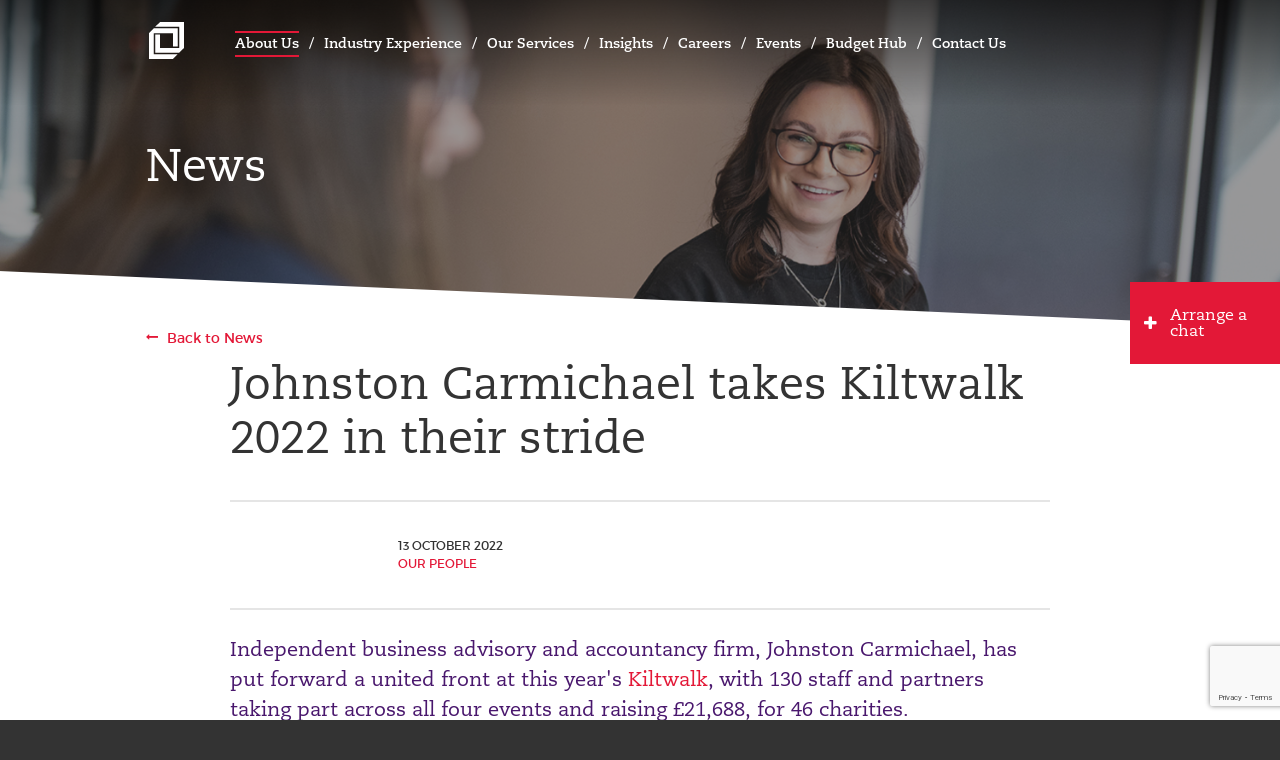

--- FILE ---
content_type: text/html; charset=UTF-8
request_url: https://johnstoncarmichael.com/about-us/news/johnston-carmichael-takes-kiltwalk-2022-in-their-stride
body_size: 8401
content:
<!DOCTYPE html>
<!--[if IE 7]><html class="ie ie7"> <![endif]-->
<!--[if IE 8]><html class="ie ie8"> <![endif]-->
<!--[if IE 9]> <html class="ie ie9"> <![endif]-->
<!--<![CDATA[[if gt IE 8]><!-->
<html xmlns="http://www.w3.org/1999/xhtml" xml:lang="en" lang="en">
<!--<![endif]--><head> <meta http-equiv="Content-Type" content="text/html; charset=utf-8"/><meta name="viewport" content="width=device-width, initial-scale=1.0, minimum-scale=1.0, maximum-scale=1.0"><meta name="google-site-verification" content="oi5GltOxlZ2fZSEH_vI4Zke_DID2lIHPWIm3WYDviCQ" /><title>Johnston Carmichael takes Kiltwalk 2022 in their stride | Johnston Carmichael</title><meta name="description" content="Johnston Carmichael has put forward a united front at this year&#039;s Kiltwalk, with 130 staff and partners taking part across all four events and raising &pound;21,688 for 46 charities." /><meta name="keywords" content="" /><meta name="robots" content="index,follow,archive" /><meta property="og:title" content="Johnston Carmichael takes Kiltwalk 2022 in their stride | Johnston Carmichael" /><meta property="og:site_name" content="Johnston Carmichael" /><meta property="og:description" content="Johnston Carmichael has put forward a united front at this year&#039;s Kiltwalk, with 130 staff and partners taking part across all four events and raising &pound;21,688 for 46 charities." /><meta property="og:image" content="https://johnstoncarmichael.com/images/content/Lady_at_laptop.jpg
" /><meta property="og:url" content="https://johnstoncarmichael.com/about-us/news/johnston-carmichael-takes-kiltwalk-2022-in-their-stride/" /><meta property="og:type" content="website" /><link rel="icon" type="image/png" href="/favicon-16x16.png" sizes="16x16"/><link rel="icon" type="image/png" href="/favicon-32x32.png" sizes="32x32"/><link rel="apple-touch-icon" sizes="152x152" href="apple-touch-icon-152x152.png"><link rel="apple-touch-icon" sizes="180x180" href="apple-touch-icon-180x180.png"><link href="/includes/css/font-awesome.min.css" rel="stylesheet" type="text/css" /><link href="/includes/cache/automin/bee7d5fe999759ed0d2abd6e5fe7ba89.css?modified=1734535569"  type="text/css"  rel="stylesheet"  /><style type="text/css">#header .background { background-image: url('/images/cover/ws_cropper/2_201x267_1512x783_1500x777_jc_25-5-23_35.jpg'); }
		
		

		@media only screen and (max-width: 440px) {
			
			
		}

		@media only screen and (-webkit-min-device-pixel-ratio: 2) and  (max-width: 440px), (min-resolution: 192dpi) and  (max-width: 440px) {
			
			
		}</style><style type="text/css">#ccc hr {
				height: 2px !important;
				opacity: 1 !important;
			}

			#ccc .ccc-notify-button {
				background: #e31837 !important;
				color: #ffffff !important;
				border-radius: 0 !important;
				border: none !important;
				text-decoration: none !important;
				padding: 16px !important;
				margin: 4px 20px 4px 0 !important;
				font-size: 16px !important;
				display: inline-block;
				width: auto !important;
			}

			#ccc .ccc-notify-button span {
				color: #ffffff !important;
			}

			#ccc .ccc-notify-button:hover,
			#ccc .ccc-notify-button:hover span {
				background: #005581 !important;
				color: #ffffff !important;
			}

			#ccc .ccc-notify-button.ccc-accept-button,
			#ccc .ccc-content--light .ccc-notify-button {
				padding: 12px 12px 9px 12px !important;
			}

			#ccc #ccc-notify-dismiss {
				position: absolute !important;
				right: auto !important;
				top: 50% !important;
				margin-top: -12px !important;
			}

			#ccc-icon.ccc-icon--light {
				fill: #000000 !important;
			}

			#ccc-button-holder {
				display: none !important;
			}

			#ccc #ccc-notify p {
				font-size: 14px !important;
				line-height: 18px !important;
			}

			#ccc #ccc-icon {
				fill: #000000 !important;
			}

			#ccc #ccc-end .ccc-notify-button.ccc-button-solid,
			#ccc #ccc-end .ccc-notify-button.ccc-button-solid span,
			#ccc .ccc-notify-button.ccc-accept-button,
			#ccc .ccc-notify-button.ccc-accept-button span {
				background: #e31837 !important;
				color: #ffffff !important;
				border: none !important;
				border-radius: 0 !important;
				text-decoration: none !important;
			}

			#ccc #ccc-end .ccc-notify-button.ccc-button-solid:hover,
			#ccc #ccc-end .ccc-notify-button.ccc-button-solid:hover span,
			#ccc .ccc-notify-button.ccc-accept-button:hover,
			#ccc .ccc-notify-button.ccc-accept-button:hover span {
				background: #005581 !important;
				color: #ffffff !important;
			}

			.ccc-notify-text {
				max-width: 760px;
			}

			@media (max-width: 1200px) {
				#ccc #ccc-notify-dismiss {
				    right: -10px !important;
				}
			}</style> <script data-cookieconsent="ignore">window.dataLayer = window.dataLayer || [];
			function gtag() {dataLayer.push(arguments)}
			gtag("consent", "default", {
				ad_personalization: "denied",
				ad_storage: "denied",
				ad_user_data: "denied",
				analytics_storage: "denied",
				functionality_storage: "denied",
				personalization_storage: "denied",
				security_storage: "granted",
				wait_for_update: 500
			});
			gtag("set", "ads_data_redaction", true);
			gtag("set", "url_passthrough", true);</script>  <script data-cookieconsent="ignore">(function(w,d,s,l,i){
				w[l]=w[l]||[];w[l].push({'gtm.start':new Date().getTime(),event:'gtm.js'});var f=d.getElementsByTagName(s)[0],
				j=d.createElement(s),dl=l!='dataLayer'?'&l='+l:'';j.async=true;
				j.src='https://www.googletagmanager.com/gtm.js?id='+i+dl;f.parentNode.insertBefore(j,f);
			})(window,document,'script','dataLayer','GTM-5968ZBH');</script>  <script>// This Civic Computing Cookie widget is obsolete, but keeping config here for reference. 
			var config = {
				apiKey: "f0b2202c063342a990152ed05e36a5c869dfb461",
				product: "PRO_MULTISITE",
				initialState: "notify",
				layout: "slideout",
				theme: "LIGHT",
				position: "LEFT",
				rejectButton: false,
				closeStyle: "button",
				acceptBehaviour: "recommended",
				branding : {
					fontColor: "#ffffff",
					fontSizeTitle: "32px",
					fontSizeIntro: "16px",
					fontSizeHeaders: "18px",
					fontSize: "14px",
					toggleText: "",
					toggleColor: "#e31837",
					toggleBackground: "#000000",
					alertBackground: '#000',
					buttonIcon: null,
					buttonIconWidth: "64px",
					buttonIconHeight: "64px",
					removeIcon: false,
					removeAbout: true,
					acceptBackground: "#e31837",
					acceptText: "#ffffff",
					backgroundColor: "#323232"
				},
				text: {
					notifyDescription: "In order to improve our website, we’d like to set cookies to help make our site better, including some that anonymously record statistics about your visit. You can accept these cookies or customise your choices.",
					title: "Cookies on johnstoncarmichael.com",
					intro: "Cookies are files saved on your phone, tablet or computer when you visit a website. We use cookies to store information about how you use this website and to help improve how the online services and communications linked to this website are delivered. We use 4 types of cookie. You can choose which cookies you're happy for us to use.",
					necessaryTitle: "Strictly necessary cookies",
					necessaryDescription: "These essential cookies do things that are required for the website to function. They always need to be on.",
					acceptRecommended: "Accept recommended settings",
					settings: "Customise Cookies",
					accept: "Accept Cookies",
					closeLabel: "Save changes",
					acceptSettings: "Accept Recommended Settings",
				},
				statement: {
					description: "Our Details About Cookies page provides more information on which cookies are used under each category - ",
					name: "Details About Cookies",
					url: "/details-about-cookies",
					updated : '04/11/2020'
				},
				necessaryCookies: [
					'PHPSESSID',
					'exp_tracker',
					'exp_last_activity',
					'exp_csrf_token',
					'exp_last_visit'
				],
				optionalCookies: [
					{
						name : 'analytics',
						label: 'Cookies that measure website use',
						description: 'We set Google Analytics cookies to help us to improve our website by collecting and reporting information on how you use it. The cookies collect information in a way that does not directly identify anyone.',
						cookies: [
							'_ga',
							'_ga*',
							'_gid',
							'_gat',
							'__utma',
							'__utmt',
							'__utmb',
							'__utmc',
							'__utmz',
							'__utmv'
						],
						recommendedState: true,
						onAccept : function() {

							gtag('consent', 'update', {
								'analytics_storage': 'granted'
							});
							if (window.dataLayer) {
								window.dataLayer.push({
									"event": "analytics_cookies_accepted"
								});
							}
							console.log("Analytics cookies accepted");
						},
						onRevoke: function() {
							if (window.dataLayer) {
								window.dataLayer.push({
									"event": "analytics_cookies_revoked"
								});
							}							
							gtag('consent', 'update', {
								'analytics_storage': 'denied'
							});			

						}
					},
					{
						name : 'marketing',
						label: 'Cookies that help with our communications and marketing',
						description: 'These cookies improve the relevancy of marketing activity or may be set by third party websites and do things like measure how you view YouTube videos that are on this site.',
						cookies: [
							'test_cookie',
							'lissc',
							'IDE',
							'bcookie',
							'UserMatchHistory',
							'GPS',
							'VISITOR_INFO1_LIVE',
							'lang',
							'bscookie',
							'YSC',
							'lidc'
						],
						recommendedState: true,
						onAccept : function() {
							gtag('consent', 'update', {
								'ad_storage': 'granted',
								'ad_user_data': 'granted',
								'ad_personalization': 'granted'
							});
							if (window.dataLayer) {
								window.dataLayer.push({
									"event": "marketing_cookies_accepted"
								});
							}												
						},
						onRevoke: function() {
							if (window.dataLayer) {
								window.dataLayer.push({
									"event": "marketing_cookies_revoked"
								});
							}
							gtag('consent', 'update', {
								'ad_storage': 'denied',
								'ad_user_data': 'denied',
								'ad_personalization': 'denied'
							});
															
						}
					},
					{
						name : 'settings',
						label: 'Cookies that remember your settings',
						description: 'These cookies do things like remember your preferences and the choices you make, to personalise your experience of using the site.',
						cookies: [
							'vuid'
						],
						recommendedState: true,
						onAccept : function() {
							if (window.dataLayer) {
								window.dataLayer.push({
									"event": "settings_cookies_accepted"
								});
							}
						},
						onRevoke: function() {
							if (window.dataLayer) {
								window.dataLayer.push({
									"event": "settings_cookies_revoked"
								});
							}
						}
					}
				]
			};

			// CookieControl.load(config);</script> </head><body><ul id="accesslinks"><li> <a href="#content" accesskey="s">Jump to main content</a></li><li> <a href="#nav-primary" accesskey="n">Jump to main navigation</a></li></ul><div id="shell"><div id="top"></div> <div id="nav-primary"><div class="row"><div class="col span-3 lrg-span-1 med-span-1 col-logo"> <a class="logo" href="/">Johnston Carmichael</a></div><div class="col span-9 lrg-span-11 med-span-12 col-nav"><ul><li class="parent-here first"><a href="https://johnstoncarmichael.com/about-us/">About Us</a></li><li><a href="https://johnstoncarmichael.com/industry-experience/">Industry Experience</a></li><li><a href="https://johnstoncarmichael.com/our-services/">Our Services</a></li><li><a href="https://johnstoncarmichael.com/insights/">Insights</a></li><li><a href="https://johnstoncarmichael.com/careers/">Careers</a></li><li><a href="https://johnstoncarmichael.com/events/">Events</a></li><li><a href="https://johnstoncarmichael.com/budget/">Budget Hub</a></li><li class="last"><a href="https://johnstoncarmichael.com/contact/">Contact Us</a></li></ul></div><div class="more"> <a href="#">More</a></div></div></div><div id="header" class="short"><div class="background"><div class="overlay"></div></div><div class="row"><div class="col span-12 lrg-span-12"><h1>News</h1></div></div></div> <div id="content" role="main" class="section scw"><div class="section-background"></div><div class="row"><div class="col span-12 lrg-span-12">  <a href="/about-us/news/" class="link back  ">Back to News</a> </div></div><div class="row"><div class="col span-8 offset-2 lrg-span-10 lrg-offset-1"><h1>Johnston Carmichael takes Kiltwalk 2022 in their stride</h1></div></div><div class="row"><div class="col span-8 offset-2 lrg-span-10 lrg-offset-1"><hr class="no-margin"></div></div><div class="row article-details event-details"><div class="col span-1 offset-2 lrg-span-1 lrg-offset-1 med-span-2 sml-span-2"></div><div class="col span-2 lrg-span-3 med-span-3 sml-span-4"></div><div class="col span-2 offset-3 lrg-span-3 lrg-offset-3 med-span-5 med-offset-2 sml-span-4"><p class="date full">13 October 2022</p><ul class="categories"><li><a href="https://johnstoncarmichael.com/about-us/news/category/our-people#content">Our people</a></li></ul></div></div><div class="row"><div class="col span-8 offset-2 lrg-span-10 lrg-offset-1"><hr class="no-margin"></div></div><div class="row"> <div class="row"><div class="col span-8 offset-2 lrg-span-10 lrg-offset-1"><p class="emphasis" style="">Independent business advisory and accountancy firm, Johnston Carmichael, has put forward a united front at this year&#39;s <a href="https://www.thekiltwalk.co.uk/">Kiltwalk</a>, with 130 staff and partners taking part across all four events and raising &pound;21,688, for 46 charities.&nbsp;</p><p>Edinburgh&rsquo;s event, held on Sunday 18 September, marked the final Kiltwalk of the year, with 67 members of Johnston Carmichael&rsquo;s staff and partners lacing up their boots and taking some mighty strides around the capital in support of 27 different charities including Alzheimer Scotland, Trussell Trust, and Edinburgh Children&rsquo;s Hospital Charity.&nbsp;&nbsp;</p><p>Johnston Carmichael has been a gold sponsor of Scotland&rsquo;s favourite mass participation charity event for the past six years as part of its commitment to supporting the communities in which its 850 staff and partners live and work. The &pound;21,688 total includes the 50 per cent top up from Sir Tom Hunter and the Hunter Foundation.&nbsp;</p><p>The business, which was founded in Elgin more than 80 years ago, has 13 offices across the UK.&#8239;</p></div></div> <div class="row"><div class="col span-10 offset-1 lrg-span-12 med-span-12 sml-span-6 tny-span-6"><div class="carousel"><div class="slide first" style="background-image:url(/images/carousel/ws_cropper/10_15x1449_3004x1321_1060x466_jcca_edinburgh_kw.jpg)"></div><div class="slide" style="background-image:url(/images/carousel/ws_cropper/10_506x0_3851x1693_1060x466_co8a7367.jpg)"></div><div class="slide" style="background-image:url(/images/carousel/ws_cropper/10_184x343_1613x709_1060x466_kw24.jpg)"></div><div class="slide" style="background-image:url(/images/carousel/ws_cropper/10_0x961_1523x670_1060x466_kw16.jpg)"></div><div class="slide last" style="background-image:url(/images/carousel/ws_cropper/10_0x508_1352x594_1060x466_kw11.jpg)"></div></div></div></div><div class="row"><div class="col span-8 offset-2 lrg-span-10 lrg-offset-1"><p>For many at Johnston Carmichael, the Edinburgh Kiltwalk proved to be extremely emotional, with a number walking to raise funds for Chest Heart &amp; Stroke Scotland in memory of Tax Partner Peter Young who sadly died from a heart attack last year. Peter was integral to the firm, taking a keen interest in the education and upskilling of the next generation of tax professionals as well as being a hands-on proactive tax adviser.</p><p>Joining the Johnston Carmichael team was John Todd, a now-retired Tax Partner from the firm&rsquo;s Inverness office. John suffered a heart attack in 2021 and retired in 2022 due to ongoing health issues. John, who received support from Chest Heart &amp; Stroke Scotland to aid his recovery, completed the Wee Wander with his colleagues in support of the charity.</p><p><a href="https://johnstoncarmichael.com/about-us/our-team/susie-walker">Susie Walker</a>, Head of Tax, Johnston Carmichael said &ldquo;I am so proud of all my colleagues that have taken part in this year&#39;s Kiltwalk events &ndash; whether they took a wee wander or some mighty strides in their tartan. We smashed our original target of 100 walkers, and then some.</p><p class="quoted" style="">It has been a privilege to use this year&rsquo;s event to celebrate two of the firm&#39;s influential Tax Partners. We all had Peter and his family in our hearts and minds as we completed our Edinburgh Kiltwalk. Both Peter and John had an enormous impact on everyone they worked with, both professionally and privately.</p><p>&ldquo;Every year, Kiltwalk provides an excellent opportunity for the Johnston Carmichael team to come together, bond and serve the local communities that we live in. Here&rsquo;s to 2023!&rdquo;</p></div></div> </div><div class="row"><div class="col span-8 offset-2 lrg-span-10 lrg-offset-1"><hr class="no-margin"></div></div><div class="row"><div class="col span-5 offset-2 lrg-span-5 lrg-offset-1"> <form action="https://johnstoncarmichael.com/?ACT=25" accept-charset="utf-8" id="frm-findoutmore" method="post"><div style="display:none"> <input type="hidden" name="params_id" value="59365028" /> <input type="hidden" name="csrf_token" value="106545311fb3faefcc801e1b9ff2ce9219918c42" /></div><input type="hidden" value="https://johnstoncarmichael.com/about-us/news/johnston-carmichael-takes-kiltwalk-2022-in-their-stride" name="source_url"><fieldset><div class="field text"><p class="emphasis">Want to know more?</p><p>Just fill in our short form and one of our experts will get back to you shortly.</p></div><div class="field text"> <label for="contact_name">Full name</label> <input type="text" name="name" value="" id="contact_name" maxlength="150"  /></div><div class="field text"> <label for="contact_email">Email address</label> <input type="text" name="email" value="" id="contact_email" maxlength="150"  /></div><div class="field text"> <label for="contact_phone">Phone number</label> <input type="text" name="phone" value="" id="contact_phone" maxlength="150"  /></div><div class="field textarea"> <label for="contact_message">Message</label><textarea name="message" cols="50" rows="6" id="contact_message" ></textarea></div><div class="field captcha"> <label for="captcha"><p>Please enter the word you see in the image below:</p> <img src="https://johnstoncarmichael.com/images/captchas/1769890508.4705.jpg" width="140" height="30" style="border:0;" alt=" " /> <input class="text" type="text" id="captcha" name="captcha" /> </label></div><button type="submit" class="filled wrap"><span>Submit</span></button></fieldset></form></div></div></div>			<div id="footer" class="section sccw"><div class="section-background"></div><div class="branded-background-container"><div class="branded-background"></div></div><div class="back-to-top"> <a class="animated-internal-link" href="#top">Back to top</a></div><div class="row"><div class="col span-12 lrg-span-12 med-span-12"><h2 class="accessibility">Footer</h2><p><a class="client-link" href="/contact/">Get in touch</a></p></div></div><div class="row utilities"><div class="col span-3 lrg-span-4 med-span-3 sml-span-4"><h3 class="social">Follow us</h3><ul class="social-links"><li> <a href="https://www.linkedin.com/company/johnston-carmichael-chartered-accountants-and-business-advisers" data-network="LinkedIn"> <span class="accessibility">Follow us on Linkedin</span> <i class="fa fa-linkedin" aria-hidden="true"></i> </a></li><li> <a href="https://www.facebook.com/JohnstonCarmichael/?fref=ts" data-network="Facebook"> <span class="accessibility">Follow us on Facebook</span> <i class="fa fa-facebook" aria-hidden="true"></i> </a></li><li> <a href="https://twitter.com/JC_Accountants" data-network="Twitter"> <span class="accessibility">Follow us on Twitter</span> <i class="fa fa-twitter" aria-hidden="true"></i> </a></li><li> <a href="https://www.youtube.com/user/JCAccountants" data-network="YouTube"> <span class="accessibility">Follow us on Youtube</span> <i class="fa fa-youtube-play" aria-hidden="true"></i> </a></li><li> <a href="https://www.instagram.com/johnston_carmichael/"> <span class="accessibility">Follow us on Instagram</span> <i class="fa fa-instagram" aria-hidden="true"></i> </a></li></ul></div><div class="col span-2 offset-1 lrg-span-2 med-span-3 sml-span-3 using-site"><h3>Using our site</h3><ul><li><a href="/our-privacy-policy">Our Privacy Notice</a></li><li><a href="/terms-and-conditions">Terms and conditions</a></li><li><a href="/disclaimer">Disclaimer</a></li><li><a href="/modern-slavery-statement">Modern Slavery Statement</a></li><li><a href="/details-about-cookies">Details about cookies</a></li><li><a href="/accessibility">Accessibility</a></li><li><a href="/sitemap">Sitemap</a></li><li><a href="/client-portal">Client portal</a></li><li><a href="/about-us/transparency-report">Transparency Report</a></li><li><a href="/regulatory-information-and-complaints">Regulatory information and complaints</a></li><li><a href="/gender-pay-gap-reporting">Gender Pay Gap Reporting</a></li></ul></div></div></div> <div id="floating-form"><div class="button filled tab"> <span>Arrange a chat</span></div><div class="form-wrapper"> <div class="form-container arrange-a-meeting"> <span class="close"></span><div class="form-intro"><h2>Arrange a free consultation with the team now</h2></div><form action="https://johnstoncarmichael.com/?ACT=25" accept-charset="utf-8" id="frm-arrange-a-meeting" method="post"><div style="display:none"> <input type="hidden" name="params_id" value="59365029" /> <input type="hidden" name="csrf_token" value="106545311fb3faefcc801e1b9ff2ce9219918c42" /></div><fieldset id="page-1"><h3>All fields are required</h3><div class="field text"> <label for="aam_name">Full name</label> <input type="text" name="name" value="" id="aam_name" maxlength="150"  /></div><div class="field text"> <label for="aam_email">Email address</label> <input type="text" name="email" value="" id="aam_email" maxlength="150"  /></div><div class="field text"> <label for="aam_phone">Phone number</label> <input type="text" name="phone" value="" id="aam_phone" maxlength="150"  /></div><div class="field text"> <label for="aam_your_locaion">City or Town</label> <input type="text" name="your_location" value="" id="aam_your_location" maxlength="150"  /></div><div class="field radio"><p class="label">Reason for meeting</p><ul><li> <input type="radio" name="meeting_type" id="arrange_a_meeting-meeting_type-01" value="personal_finance"> <label for="arrange_a_meeting-meeting_type-01">Personal Finance</label><br/></li><li> <input type="radio" name="meeting_type" id="arrange_a_meeting-meeting_type-02" value="business"> <label for="arrange_a_meeting-meeting_type-02">Business</label></li></ul></div><div class="field checkbox" id="services_required_personal"> <label for="aam_what_services_do_you_require_personal">What services do you require?</label><ul  id="aam_what_services_do_you_require_personal" style="list-style:none; padding:0;"><li><input type="checkbox" name="what_services_do_you_require_personal[]" value="investment_planning" id="freeform_what_services_do_you_require_personal_1"  />&nbsp;&nbsp;<label for="freeform_what_services_do_you_require_personal_1">Investment Planning</label></li><li><input type="checkbox" name="what_services_do_you_require_personal[]" value="pension_planning" id="freeform_what_services_do_you_require_personal_2"  />&nbsp;&nbsp;<label for="freeform_what_services_do_you_require_personal_2">Pension Planning</label></li><li><input type="checkbox" name="what_services_do_you_require_personal[]" value="personal_taxes" id="freeform_what_services_do_you_require_personal_3"  />&nbsp;&nbsp;<label for="freeform_what_services_do_you_require_personal_3">Personal Taxes</label></li><li><input type="checkbox" name="what_services_do_you_require_personal[]" value="property_taxes" id="freeform_what_services_do_you_require_personal_4"  />&nbsp;&nbsp;<label for="freeform_what_services_do_you_require_personal_4">Property Taxes</label></li><li><input type="checkbox" name="what_services_do_you_require_personal[]" value="trust_inheritance" id="freeform_what_services_do_you_require_personal_5"  />&nbsp;&nbsp;<label for="freeform_what_services_do_you_require_personal_5">Trust &amp; Inheritance</label></li><li><input type="checkbox" name="what_services_do_you_require_personal[]" value="other" id="freeform_what_services_do_you_require_personal_6"  />&nbsp;&nbsp;<label for="freeform_what_services_do_you_require_personal_6">Other</label></li></ul></div><div class="field checkbox" id="services_required_business"> <label for="aam_what_services_do_you_require_business">What services do you require?</label><ul  id="aam_what_services_do_you_require_business" style="list-style:none; padding:0;"><li><input type="checkbox" name="what_services_do_you_require_business[]" value="audit_assurance" id="freeform_what_services_do_you_require_business_1"  />&nbsp;&nbsp;<label for="freeform_what_services_do_you_require_business_1">Audit &amp; Assurance</label></li><li><input type="checkbox" name="what_services_do_you_require_business[]" value="business_advisory" id="freeform_what_services_do_you_require_business_2"  />&nbsp;&nbsp;<label for="freeform_what_services_do_you_require_business_2">Business Advisory</label></li><li><input type="checkbox" name="what_services_do_you_require_business[]" value="consulting" id="freeform_what_services_do_you_require_business_3"  />&nbsp;&nbsp;<label for="freeform_what_services_do_you_require_business_3">Consulting</label></li><li><input type="checkbox" name="what_services_do_you_require_business[]" value="corporate_finance" id="freeform_what_services_do_you_require_business_4"  />&nbsp;&nbsp;<label for="freeform_what_services_do_you_require_business_4">Corporate Finance</label></li><li><input type="checkbox" name="what_services_do_you_require_business[]" value="corporate_taxes" id="freeform_what_services_do_you_require_business_5"  />&nbsp;&nbsp;<label for="freeform_what_services_do_you_require_business_5">Corporate Taxes</label></li><li><input type="checkbox" name="what_services_do_you_require_business[]" value="digital_solutions" id="freeform_what_services_do_you_require_business_6"  />&nbsp;&nbsp;<label for="freeform_what_services_do_you_require_business_6">Digital Solutions</label></li><li><input type="checkbox" name="what_services_do_you_require_business[]" value="international_expansion" id="freeform_what_services_do_you_require_business_7"  />&nbsp;&nbsp;<label for="freeform_what_services_do_you_require_business_7">International Expansion</label></li><li><input type="checkbox" name="what_services_do_you_require_business[]" value="payroll" id="freeform_what_services_do_you_require_business_8"  />&nbsp;&nbsp;<label for="freeform_what_services_do_you_require_business_8">Payroll</label></li><li><input type="checkbox" name="what_services_do_you_require_business[]" value="restructuring_insolvency" id="freeform_what_services_do_you_require_business_9"  />&nbsp;&nbsp;<label for="freeform_what_services_do_you_require_business_9">Restructuring &amp; Insolvency</label></li><li><input type="checkbox" name="what_services_do_you_require_business[]" value="vat_duty" id="freeform_what_services_do_you_require_business_10"  />&nbsp;&nbsp;<label for="freeform_what_services_do_you_require_business_10">VAT &amp; Duty</label></li><li><input type="checkbox" name="what_services_do_you_require_business[]" value="other" id="freeform_what_services_do_you_require_business_11"  />&nbsp;&nbsp;<label for="freeform_what_services_do_you_require_business_11">Other</label></li></ul></div><button type="button" class="filled next"><span>Next page</span></button></fieldset><fieldset id="page-2"><div id="page-2-personal"><h3>All fields are required</h3></div><div id="page-2-business"><h3>All fields are required, except marked with *</h3><div class="field text"> <label for="company_name">If applicable, please tell us the name of your business *</label> <input type="text" name="company_name" value="" id="company_name" maxlength="150"  /></div><div class="field radio"><p class="label">If applicable, please tell us the number of employees *</p><ul><li> <input type="radio" name="what_is_your_company_size" id="arrange_a_meeting-what_is_your_company_size-01" value="1 - 10"> <label for="arrange_a_meeting-what_is_your_company_size-01">1 - 10</label></li><li> <input type="radio" name="what_is_your_company_size" id="arrange_a_meeting-what_is_your_company_size-02" value="11 - 50"> <label for="arrange_a_meeting-what_is_your_company_size-02">11 - 50</label></li><li> <input type="radio" name="what_is_your_company_size" id="arrange_a_meeting-what_is_your_company_size-03" value="51 - 200"> <label for="arrange_a_meeting-what_is_your_company_size-03">51 - 200</label></li><li> <input type="radio" name="what_is_your_company_size" id="arrange_a_meeting-what_is_your_company_size-04" value="201 - 500"> <label for="arrange_a_meeting-what_is_your_company_size-04">201 - 500</label></li><li> <input type="radio" name="what_is_your_company_size" id="arrange_a_meeting-what_is_your_company_size-05" value="501 - 1000"> <label for="arrange_a_meeting-what_is_your_company_size-05">501 - 1000</label></li><li> <input type="radio" name="what_is_your_company_size" id="arrange_a_meeting-what_is_your_company_size-06" value="1001 and over"> <label for="arrange_a_meeting-what_is_your_company_size-06">1001 and over</label></li><li> <input type="radio" name="what_is_your_company_size" id="arrange_a_meeting-what_is_your_company_size-07" value="I don't know"> <label for="arrange_a_meeting-what_is_your_company_size-07">I don't know</label></li></ul></div></div><div class="field textarea"> <label for="aam_message"> Please describe to us the nature of your enquiry. Please remember to include any additional
information that might help us with your enquiry e.g. do you have a current financial adviser or
accountant? </label><textarea name="message" cols="50" rows="6" id="aam_message" ></textarea></div><div class="field captcha"> <label for="captcha"><p>Please enter the word you see in the image below:</p> <img src="https://johnstoncarmichael.com/images/captchas/1769890508.586.jpg" width="140" height="30" style="border:0;" alt=" " /> <input class="text" type="text" id="captcha" name="captcha" /> </label></div><button type="button" class="prev"><span>Go back</span></button> <button type="submit" class="filled"><span>Submit</span></button></fieldset></form><p>Have a general enquiry? <a href="/contact/" class="track-locations-link">Get in touch.</a></p></div></div></div><!--[if lte IE 9]> <script src="/includes/js/base64.min.js"></script> <![endif]--> <!--[if lte IE 8]> <script src="/includes/js/respond.min.js"></script> <![endif]--> <script src="/includes/cache/automin/597089e7a261f984d57b2a0a97b63497.js?modified=1761231556"  type="text/javascript" ></script> {#
#} <script src="https://www.google.com/recaptcha/api.js?render=6Lc2R2IeAAAAAG5X_fbbA5cbQ3DmsfQYEbuKTwBT"></script> <script>var recaptcha_client_key = '6Lc2R2IeAAAAAG5X_fbbA5cbQ3DmsfQYEbuKTwBT';</script> </div>  <script type="text/plain" data-cookieconsent="marketing" src="https://email.jcca.co.uk/DM-7519344690-01/ddgtag.js"></script> </body>
</html>

--- FILE ---
content_type: text/html; charset=utf-8
request_url: https://www.google.com/recaptcha/api2/anchor?ar=1&k=6Lc2R2IeAAAAAG5X_fbbA5cbQ3DmsfQYEbuKTwBT&co=aHR0cHM6Ly9qb2huc3RvbmNhcm1pY2hhZWwuY29tOjQ0Mw..&hl=en&v=N67nZn4AqZkNcbeMu4prBgzg&size=invisible&anchor-ms=20000&execute-ms=30000&cb=1w0c8jqueepa
body_size: 48422
content:
<!DOCTYPE HTML><html dir="ltr" lang="en"><head><meta http-equiv="Content-Type" content="text/html; charset=UTF-8">
<meta http-equiv="X-UA-Compatible" content="IE=edge">
<title>reCAPTCHA</title>
<style type="text/css">
/* cyrillic-ext */
@font-face {
  font-family: 'Roboto';
  font-style: normal;
  font-weight: 400;
  font-stretch: 100%;
  src: url(//fonts.gstatic.com/s/roboto/v48/KFO7CnqEu92Fr1ME7kSn66aGLdTylUAMa3GUBHMdazTgWw.woff2) format('woff2');
  unicode-range: U+0460-052F, U+1C80-1C8A, U+20B4, U+2DE0-2DFF, U+A640-A69F, U+FE2E-FE2F;
}
/* cyrillic */
@font-face {
  font-family: 'Roboto';
  font-style: normal;
  font-weight: 400;
  font-stretch: 100%;
  src: url(//fonts.gstatic.com/s/roboto/v48/KFO7CnqEu92Fr1ME7kSn66aGLdTylUAMa3iUBHMdazTgWw.woff2) format('woff2');
  unicode-range: U+0301, U+0400-045F, U+0490-0491, U+04B0-04B1, U+2116;
}
/* greek-ext */
@font-face {
  font-family: 'Roboto';
  font-style: normal;
  font-weight: 400;
  font-stretch: 100%;
  src: url(//fonts.gstatic.com/s/roboto/v48/KFO7CnqEu92Fr1ME7kSn66aGLdTylUAMa3CUBHMdazTgWw.woff2) format('woff2');
  unicode-range: U+1F00-1FFF;
}
/* greek */
@font-face {
  font-family: 'Roboto';
  font-style: normal;
  font-weight: 400;
  font-stretch: 100%;
  src: url(//fonts.gstatic.com/s/roboto/v48/KFO7CnqEu92Fr1ME7kSn66aGLdTylUAMa3-UBHMdazTgWw.woff2) format('woff2');
  unicode-range: U+0370-0377, U+037A-037F, U+0384-038A, U+038C, U+038E-03A1, U+03A3-03FF;
}
/* math */
@font-face {
  font-family: 'Roboto';
  font-style: normal;
  font-weight: 400;
  font-stretch: 100%;
  src: url(//fonts.gstatic.com/s/roboto/v48/KFO7CnqEu92Fr1ME7kSn66aGLdTylUAMawCUBHMdazTgWw.woff2) format('woff2');
  unicode-range: U+0302-0303, U+0305, U+0307-0308, U+0310, U+0312, U+0315, U+031A, U+0326-0327, U+032C, U+032F-0330, U+0332-0333, U+0338, U+033A, U+0346, U+034D, U+0391-03A1, U+03A3-03A9, U+03B1-03C9, U+03D1, U+03D5-03D6, U+03F0-03F1, U+03F4-03F5, U+2016-2017, U+2034-2038, U+203C, U+2040, U+2043, U+2047, U+2050, U+2057, U+205F, U+2070-2071, U+2074-208E, U+2090-209C, U+20D0-20DC, U+20E1, U+20E5-20EF, U+2100-2112, U+2114-2115, U+2117-2121, U+2123-214F, U+2190, U+2192, U+2194-21AE, U+21B0-21E5, U+21F1-21F2, U+21F4-2211, U+2213-2214, U+2216-22FF, U+2308-230B, U+2310, U+2319, U+231C-2321, U+2336-237A, U+237C, U+2395, U+239B-23B7, U+23D0, U+23DC-23E1, U+2474-2475, U+25AF, U+25B3, U+25B7, U+25BD, U+25C1, U+25CA, U+25CC, U+25FB, U+266D-266F, U+27C0-27FF, U+2900-2AFF, U+2B0E-2B11, U+2B30-2B4C, U+2BFE, U+3030, U+FF5B, U+FF5D, U+1D400-1D7FF, U+1EE00-1EEFF;
}
/* symbols */
@font-face {
  font-family: 'Roboto';
  font-style: normal;
  font-weight: 400;
  font-stretch: 100%;
  src: url(//fonts.gstatic.com/s/roboto/v48/KFO7CnqEu92Fr1ME7kSn66aGLdTylUAMaxKUBHMdazTgWw.woff2) format('woff2');
  unicode-range: U+0001-000C, U+000E-001F, U+007F-009F, U+20DD-20E0, U+20E2-20E4, U+2150-218F, U+2190, U+2192, U+2194-2199, U+21AF, U+21E6-21F0, U+21F3, U+2218-2219, U+2299, U+22C4-22C6, U+2300-243F, U+2440-244A, U+2460-24FF, U+25A0-27BF, U+2800-28FF, U+2921-2922, U+2981, U+29BF, U+29EB, U+2B00-2BFF, U+4DC0-4DFF, U+FFF9-FFFB, U+10140-1018E, U+10190-1019C, U+101A0, U+101D0-101FD, U+102E0-102FB, U+10E60-10E7E, U+1D2C0-1D2D3, U+1D2E0-1D37F, U+1F000-1F0FF, U+1F100-1F1AD, U+1F1E6-1F1FF, U+1F30D-1F30F, U+1F315, U+1F31C, U+1F31E, U+1F320-1F32C, U+1F336, U+1F378, U+1F37D, U+1F382, U+1F393-1F39F, U+1F3A7-1F3A8, U+1F3AC-1F3AF, U+1F3C2, U+1F3C4-1F3C6, U+1F3CA-1F3CE, U+1F3D4-1F3E0, U+1F3ED, U+1F3F1-1F3F3, U+1F3F5-1F3F7, U+1F408, U+1F415, U+1F41F, U+1F426, U+1F43F, U+1F441-1F442, U+1F444, U+1F446-1F449, U+1F44C-1F44E, U+1F453, U+1F46A, U+1F47D, U+1F4A3, U+1F4B0, U+1F4B3, U+1F4B9, U+1F4BB, U+1F4BF, U+1F4C8-1F4CB, U+1F4D6, U+1F4DA, U+1F4DF, U+1F4E3-1F4E6, U+1F4EA-1F4ED, U+1F4F7, U+1F4F9-1F4FB, U+1F4FD-1F4FE, U+1F503, U+1F507-1F50B, U+1F50D, U+1F512-1F513, U+1F53E-1F54A, U+1F54F-1F5FA, U+1F610, U+1F650-1F67F, U+1F687, U+1F68D, U+1F691, U+1F694, U+1F698, U+1F6AD, U+1F6B2, U+1F6B9-1F6BA, U+1F6BC, U+1F6C6-1F6CF, U+1F6D3-1F6D7, U+1F6E0-1F6EA, U+1F6F0-1F6F3, U+1F6F7-1F6FC, U+1F700-1F7FF, U+1F800-1F80B, U+1F810-1F847, U+1F850-1F859, U+1F860-1F887, U+1F890-1F8AD, U+1F8B0-1F8BB, U+1F8C0-1F8C1, U+1F900-1F90B, U+1F93B, U+1F946, U+1F984, U+1F996, U+1F9E9, U+1FA00-1FA6F, U+1FA70-1FA7C, U+1FA80-1FA89, U+1FA8F-1FAC6, U+1FACE-1FADC, U+1FADF-1FAE9, U+1FAF0-1FAF8, U+1FB00-1FBFF;
}
/* vietnamese */
@font-face {
  font-family: 'Roboto';
  font-style: normal;
  font-weight: 400;
  font-stretch: 100%;
  src: url(//fonts.gstatic.com/s/roboto/v48/KFO7CnqEu92Fr1ME7kSn66aGLdTylUAMa3OUBHMdazTgWw.woff2) format('woff2');
  unicode-range: U+0102-0103, U+0110-0111, U+0128-0129, U+0168-0169, U+01A0-01A1, U+01AF-01B0, U+0300-0301, U+0303-0304, U+0308-0309, U+0323, U+0329, U+1EA0-1EF9, U+20AB;
}
/* latin-ext */
@font-face {
  font-family: 'Roboto';
  font-style: normal;
  font-weight: 400;
  font-stretch: 100%;
  src: url(//fonts.gstatic.com/s/roboto/v48/KFO7CnqEu92Fr1ME7kSn66aGLdTylUAMa3KUBHMdazTgWw.woff2) format('woff2');
  unicode-range: U+0100-02BA, U+02BD-02C5, U+02C7-02CC, U+02CE-02D7, U+02DD-02FF, U+0304, U+0308, U+0329, U+1D00-1DBF, U+1E00-1E9F, U+1EF2-1EFF, U+2020, U+20A0-20AB, U+20AD-20C0, U+2113, U+2C60-2C7F, U+A720-A7FF;
}
/* latin */
@font-face {
  font-family: 'Roboto';
  font-style: normal;
  font-weight: 400;
  font-stretch: 100%;
  src: url(//fonts.gstatic.com/s/roboto/v48/KFO7CnqEu92Fr1ME7kSn66aGLdTylUAMa3yUBHMdazQ.woff2) format('woff2');
  unicode-range: U+0000-00FF, U+0131, U+0152-0153, U+02BB-02BC, U+02C6, U+02DA, U+02DC, U+0304, U+0308, U+0329, U+2000-206F, U+20AC, U+2122, U+2191, U+2193, U+2212, U+2215, U+FEFF, U+FFFD;
}
/* cyrillic-ext */
@font-face {
  font-family: 'Roboto';
  font-style: normal;
  font-weight: 500;
  font-stretch: 100%;
  src: url(//fonts.gstatic.com/s/roboto/v48/KFO7CnqEu92Fr1ME7kSn66aGLdTylUAMa3GUBHMdazTgWw.woff2) format('woff2');
  unicode-range: U+0460-052F, U+1C80-1C8A, U+20B4, U+2DE0-2DFF, U+A640-A69F, U+FE2E-FE2F;
}
/* cyrillic */
@font-face {
  font-family: 'Roboto';
  font-style: normal;
  font-weight: 500;
  font-stretch: 100%;
  src: url(//fonts.gstatic.com/s/roboto/v48/KFO7CnqEu92Fr1ME7kSn66aGLdTylUAMa3iUBHMdazTgWw.woff2) format('woff2');
  unicode-range: U+0301, U+0400-045F, U+0490-0491, U+04B0-04B1, U+2116;
}
/* greek-ext */
@font-face {
  font-family: 'Roboto';
  font-style: normal;
  font-weight: 500;
  font-stretch: 100%;
  src: url(//fonts.gstatic.com/s/roboto/v48/KFO7CnqEu92Fr1ME7kSn66aGLdTylUAMa3CUBHMdazTgWw.woff2) format('woff2');
  unicode-range: U+1F00-1FFF;
}
/* greek */
@font-face {
  font-family: 'Roboto';
  font-style: normal;
  font-weight: 500;
  font-stretch: 100%;
  src: url(//fonts.gstatic.com/s/roboto/v48/KFO7CnqEu92Fr1ME7kSn66aGLdTylUAMa3-UBHMdazTgWw.woff2) format('woff2');
  unicode-range: U+0370-0377, U+037A-037F, U+0384-038A, U+038C, U+038E-03A1, U+03A3-03FF;
}
/* math */
@font-face {
  font-family: 'Roboto';
  font-style: normal;
  font-weight: 500;
  font-stretch: 100%;
  src: url(//fonts.gstatic.com/s/roboto/v48/KFO7CnqEu92Fr1ME7kSn66aGLdTylUAMawCUBHMdazTgWw.woff2) format('woff2');
  unicode-range: U+0302-0303, U+0305, U+0307-0308, U+0310, U+0312, U+0315, U+031A, U+0326-0327, U+032C, U+032F-0330, U+0332-0333, U+0338, U+033A, U+0346, U+034D, U+0391-03A1, U+03A3-03A9, U+03B1-03C9, U+03D1, U+03D5-03D6, U+03F0-03F1, U+03F4-03F5, U+2016-2017, U+2034-2038, U+203C, U+2040, U+2043, U+2047, U+2050, U+2057, U+205F, U+2070-2071, U+2074-208E, U+2090-209C, U+20D0-20DC, U+20E1, U+20E5-20EF, U+2100-2112, U+2114-2115, U+2117-2121, U+2123-214F, U+2190, U+2192, U+2194-21AE, U+21B0-21E5, U+21F1-21F2, U+21F4-2211, U+2213-2214, U+2216-22FF, U+2308-230B, U+2310, U+2319, U+231C-2321, U+2336-237A, U+237C, U+2395, U+239B-23B7, U+23D0, U+23DC-23E1, U+2474-2475, U+25AF, U+25B3, U+25B7, U+25BD, U+25C1, U+25CA, U+25CC, U+25FB, U+266D-266F, U+27C0-27FF, U+2900-2AFF, U+2B0E-2B11, U+2B30-2B4C, U+2BFE, U+3030, U+FF5B, U+FF5D, U+1D400-1D7FF, U+1EE00-1EEFF;
}
/* symbols */
@font-face {
  font-family: 'Roboto';
  font-style: normal;
  font-weight: 500;
  font-stretch: 100%;
  src: url(//fonts.gstatic.com/s/roboto/v48/KFO7CnqEu92Fr1ME7kSn66aGLdTylUAMaxKUBHMdazTgWw.woff2) format('woff2');
  unicode-range: U+0001-000C, U+000E-001F, U+007F-009F, U+20DD-20E0, U+20E2-20E4, U+2150-218F, U+2190, U+2192, U+2194-2199, U+21AF, U+21E6-21F0, U+21F3, U+2218-2219, U+2299, U+22C4-22C6, U+2300-243F, U+2440-244A, U+2460-24FF, U+25A0-27BF, U+2800-28FF, U+2921-2922, U+2981, U+29BF, U+29EB, U+2B00-2BFF, U+4DC0-4DFF, U+FFF9-FFFB, U+10140-1018E, U+10190-1019C, U+101A0, U+101D0-101FD, U+102E0-102FB, U+10E60-10E7E, U+1D2C0-1D2D3, U+1D2E0-1D37F, U+1F000-1F0FF, U+1F100-1F1AD, U+1F1E6-1F1FF, U+1F30D-1F30F, U+1F315, U+1F31C, U+1F31E, U+1F320-1F32C, U+1F336, U+1F378, U+1F37D, U+1F382, U+1F393-1F39F, U+1F3A7-1F3A8, U+1F3AC-1F3AF, U+1F3C2, U+1F3C4-1F3C6, U+1F3CA-1F3CE, U+1F3D4-1F3E0, U+1F3ED, U+1F3F1-1F3F3, U+1F3F5-1F3F7, U+1F408, U+1F415, U+1F41F, U+1F426, U+1F43F, U+1F441-1F442, U+1F444, U+1F446-1F449, U+1F44C-1F44E, U+1F453, U+1F46A, U+1F47D, U+1F4A3, U+1F4B0, U+1F4B3, U+1F4B9, U+1F4BB, U+1F4BF, U+1F4C8-1F4CB, U+1F4D6, U+1F4DA, U+1F4DF, U+1F4E3-1F4E6, U+1F4EA-1F4ED, U+1F4F7, U+1F4F9-1F4FB, U+1F4FD-1F4FE, U+1F503, U+1F507-1F50B, U+1F50D, U+1F512-1F513, U+1F53E-1F54A, U+1F54F-1F5FA, U+1F610, U+1F650-1F67F, U+1F687, U+1F68D, U+1F691, U+1F694, U+1F698, U+1F6AD, U+1F6B2, U+1F6B9-1F6BA, U+1F6BC, U+1F6C6-1F6CF, U+1F6D3-1F6D7, U+1F6E0-1F6EA, U+1F6F0-1F6F3, U+1F6F7-1F6FC, U+1F700-1F7FF, U+1F800-1F80B, U+1F810-1F847, U+1F850-1F859, U+1F860-1F887, U+1F890-1F8AD, U+1F8B0-1F8BB, U+1F8C0-1F8C1, U+1F900-1F90B, U+1F93B, U+1F946, U+1F984, U+1F996, U+1F9E9, U+1FA00-1FA6F, U+1FA70-1FA7C, U+1FA80-1FA89, U+1FA8F-1FAC6, U+1FACE-1FADC, U+1FADF-1FAE9, U+1FAF0-1FAF8, U+1FB00-1FBFF;
}
/* vietnamese */
@font-face {
  font-family: 'Roboto';
  font-style: normal;
  font-weight: 500;
  font-stretch: 100%;
  src: url(//fonts.gstatic.com/s/roboto/v48/KFO7CnqEu92Fr1ME7kSn66aGLdTylUAMa3OUBHMdazTgWw.woff2) format('woff2');
  unicode-range: U+0102-0103, U+0110-0111, U+0128-0129, U+0168-0169, U+01A0-01A1, U+01AF-01B0, U+0300-0301, U+0303-0304, U+0308-0309, U+0323, U+0329, U+1EA0-1EF9, U+20AB;
}
/* latin-ext */
@font-face {
  font-family: 'Roboto';
  font-style: normal;
  font-weight: 500;
  font-stretch: 100%;
  src: url(//fonts.gstatic.com/s/roboto/v48/KFO7CnqEu92Fr1ME7kSn66aGLdTylUAMa3KUBHMdazTgWw.woff2) format('woff2');
  unicode-range: U+0100-02BA, U+02BD-02C5, U+02C7-02CC, U+02CE-02D7, U+02DD-02FF, U+0304, U+0308, U+0329, U+1D00-1DBF, U+1E00-1E9F, U+1EF2-1EFF, U+2020, U+20A0-20AB, U+20AD-20C0, U+2113, U+2C60-2C7F, U+A720-A7FF;
}
/* latin */
@font-face {
  font-family: 'Roboto';
  font-style: normal;
  font-weight: 500;
  font-stretch: 100%;
  src: url(//fonts.gstatic.com/s/roboto/v48/KFO7CnqEu92Fr1ME7kSn66aGLdTylUAMa3yUBHMdazQ.woff2) format('woff2');
  unicode-range: U+0000-00FF, U+0131, U+0152-0153, U+02BB-02BC, U+02C6, U+02DA, U+02DC, U+0304, U+0308, U+0329, U+2000-206F, U+20AC, U+2122, U+2191, U+2193, U+2212, U+2215, U+FEFF, U+FFFD;
}
/* cyrillic-ext */
@font-face {
  font-family: 'Roboto';
  font-style: normal;
  font-weight: 900;
  font-stretch: 100%;
  src: url(//fonts.gstatic.com/s/roboto/v48/KFO7CnqEu92Fr1ME7kSn66aGLdTylUAMa3GUBHMdazTgWw.woff2) format('woff2');
  unicode-range: U+0460-052F, U+1C80-1C8A, U+20B4, U+2DE0-2DFF, U+A640-A69F, U+FE2E-FE2F;
}
/* cyrillic */
@font-face {
  font-family: 'Roboto';
  font-style: normal;
  font-weight: 900;
  font-stretch: 100%;
  src: url(//fonts.gstatic.com/s/roboto/v48/KFO7CnqEu92Fr1ME7kSn66aGLdTylUAMa3iUBHMdazTgWw.woff2) format('woff2');
  unicode-range: U+0301, U+0400-045F, U+0490-0491, U+04B0-04B1, U+2116;
}
/* greek-ext */
@font-face {
  font-family: 'Roboto';
  font-style: normal;
  font-weight: 900;
  font-stretch: 100%;
  src: url(//fonts.gstatic.com/s/roboto/v48/KFO7CnqEu92Fr1ME7kSn66aGLdTylUAMa3CUBHMdazTgWw.woff2) format('woff2');
  unicode-range: U+1F00-1FFF;
}
/* greek */
@font-face {
  font-family: 'Roboto';
  font-style: normal;
  font-weight: 900;
  font-stretch: 100%;
  src: url(//fonts.gstatic.com/s/roboto/v48/KFO7CnqEu92Fr1ME7kSn66aGLdTylUAMa3-UBHMdazTgWw.woff2) format('woff2');
  unicode-range: U+0370-0377, U+037A-037F, U+0384-038A, U+038C, U+038E-03A1, U+03A3-03FF;
}
/* math */
@font-face {
  font-family: 'Roboto';
  font-style: normal;
  font-weight: 900;
  font-stretch: 100%;
  src: url(//fonts.gstatic.com/s/roboto/v48/KFO7CnqEu92Fr1ME7kSn66aGLdTylUAMawCUBHMdazTgWw.woff2) format('woff2');
  unicode-range: U+0302-0303, U+0305, U+0307-0308, U+0310, U+0312, U+0315, U+031A, U+0326-0327, U+032C, U+032F-0330, U+0332-0333, U+0338, U+033A, U+0346, U+034D, U+0391-03A1, U+03A3-03A9, U+03B1-03C9, U+03D1, U+03D5-03D6, U+03F0-03F1, U+03F4-03F5, U+2016-2017, U+2034-2038, U+203C, U+2040, U+2043, U+2047, U+2050, U+2057, U+205F, U+2070-2071, U+2074-208E, U+2090-209C, U+20D0-20DC, U+20E1, U+20E5-20EF, U+2100-2112, U+2114-2115, U+2117-2121, U+2123-214F, U+2190, U+2192, U+2194-21AE, U+21B0-21E5, U+21F1-21F2, U+21F4-2211, U+2213-2214, U+2216-22FF, U+2308-230B, U+2310, U+2319, U+231C-2321, U+2336-237A, U+237C, U+2395, U+239B-23B7, U+23D0, U+23DC-23E1, U+2474-2475, U+25AF, U+25B3, U+25B7, U+25BD, U+25C1, U+25CA, U+25CC, U+25FB, U+266D-266F, U+27C0-27FF, U+2900-2AFF, U+2B0E-2B11, U+2B30-2B4C, U+2BFE, U+3030, U+FF5B, U+FF5D, U+1D400-1D7FF, U+1EE00-1EEFF;
}
/* symbols */
@font-face {
  font-family: 'Roboto';
  font-style: normal;
  font-weight: 900;
  font-stretch: 100%;
  src: url(//fonts.gstatic.com/s/roboto/v48/KFO7CnqEu92Fr1ME7kSn66aGLdTylUAMaxKUBHMdazTgWw.woff2) format('woff2');
  unicode-range: U+0001-000C, U+000E-001F, U+007F-009F, U+20DD-20E0, U+20E2-20E4, U+2150-218F, U+2190, U+2192, U+2194-2199, U+21AF, U+21E6-21F0, U+21F3, U+2218-2219, U+2299, U+22C4-22C6, U+2300-243F, U+2440-244A, U+2460-24FF, U+25A0-27BF, U+2800-28FF, U+2921-2922, U+2981, U+29BF, U+29EB, U+2B00-2BFF, U+4DC0-4DFF, U+FFF9-FFFB, U+10140-1018E, U+10190-1019C, U+101A0, U+101D0-101FD, U+102E0-102FB, U+10E60-10E7E, U+1D2C0-1D2D3, U+1D2E0-1D37F, U+1F000-1F0FF, U+1F100-1F1AD, U+1F1E6-1F1FF, U+1F30D-1F30F, U+1F315, U+1F31C, U+1F31E, U+1F320-1F32C, U+1F336, U+1F378, U+1F37D, U+1F382, U+1F393-1F39F, U+1F3A7-1F3A8, U+1F3AC-1F3AF, U+1F3C2, U+1F3C4-1F3C6, U+1F3CA-1F3CE, U+1F3D4-1F3E0, U+1F3ED, U+1F3F1-1F3F3, U+1F3F5-1F3F7, U+1F408, U+1F415, U+1F41F, U+1F426, U+1F43F, U+1F441-1F442, U+1F444, U+1F446-1F449, U+1F44C-1F44E, U+1F453, U+1F46A, U+1F47D, U+1F4A3, U+1F4B0, U+1F4B3, U+1F4B9, U+1F4BB, U+1F4BF, U+1F4C8-1F4CB, U+1F4D6, U+1F4DA, U+1F4DF, U+1F4E3-1F4E6, U+1F4EA-1F4ED, U+1F4F7, U+1F4F9-1F4FB, U+1F4FD-1F4FE, U+1F503, U+1F507-1F50B, U+1F50D, U+1F512-1F513, U+1F53E-1F54A, U+1F54F-1F5FA, U+1F610, U+1F650-1F67F, U+1F687, U+1F68D, U+1F691, U+1F694, U+1F698, U+1F6AD, U+1F6B2, U+1F6B9-1F6BA, U+1F6BC, U+1F6C6-1F6CF, U+1F6D3-1F6D7, U+1F6E0-1F6EA, U+1F6F0-1F6F3, U+1F6F7-1F6FC, U+1F700-1F7FF, U+1F800-1F80B, U+1F810-1F847, U+1F850-1F859, U+1F860-1F887, U+1F890-1F8AD, U+1F8B0-1F8BB, U+1F8C0-1F8C1, U+1F900-1F90B, U+1F93B, U+1F946, U+1F984, U+1F996, U+1F9E9, U+1FA00-1FA6F, U+1FA70-1FA7C, U+1FA80-1FA89, U+1FA8F-1FAC6, U+1FACE-1FADC, U+1FADF-1FAE9, U+1FAF0-1FAF8, U+1FB00-1FBFF;
}
/* vietnamese */
@font-face {
  font-family: 'Roboto';
  font-style: normal;
  font-weight: 900;
  font-stretch: 100%;
  src: url(//fonts.gstatic.com/s/roboto/v48/KFO7CnqEu92Fr1ME7kSn66aGLdTylUAMa3OUBHMdazTgWw.woff2) format('woff2');
  unicode-range: U+0102-0103, U+0110-0111, U+0128-0129, U+0168-0169, U+01A0-01A1, U+01AF-01B0, U+0300-0301, U+0303-0304, U+0308-0309, U+0323, U+0329, U+1EA0-1EF9, U+20AB;
}
/* latin-ext */
@font-face {
  font-family: 'Roboto';
  font-style: normal;
  font-weight: 900;
  font-stretch: 100%;
  src: url(//fonts.gstatic.com/s/roboto/v48/KFO7CnqEu92Fr1ME7kSn66aGLdTylUAMa3KUBHMdazTgWw.woff2) format('woff2');
  unicode-range: U+0100-02BA, U+02BD-02C5, U+02C7-02CC, U+02CE-02D7, U+02DD-02FF, U+0304, U+0308, U+0329, U+1D00-1DBF, U+1E00-1E9F, U+1EF2-1EFF, U+2020, U+20A0-20AB, U+20AD-20C0, U+2113, U+2C60-2C7F, U+A720-A7FF;
}
/* latin */
@font-face {
  font-family: 'Roboto';
  font-style: normal;
  font-weight: 900;
  font-stretch: 100%;
  src: url(//fonts.gstatic.com/s/roboto/v48/KFO7CnqEu92Fr1ME7kSn66aGLdTylUAMa3yUBHMdazQ.woff2) format('woff2');
  unicode-range: U+0000-00FF, U+0131, U+0152-0153, U+02BB-02BC, U+02C6, U+02DA, U+02DC, U+0304, U+0308, U+0329, U+2000-206F, U+20AC, U+2122, U+2191, U+2193, U+2212, U+2215, U+FEFF, U+FFFD;
}

</style>
<link rel="stylesheet" type="text/css" href="https://www.gstatic.com/recaptcha/releases/N67nZn4AqZkNcbeMu4prBgzg/styles__ltr.css">
<script nonce="l9yYl4hz85oG8Ez4ZQ9ZaA" type="text/javascript">window['__recaptcha_api'] = 'https://www.google.com/recaptcha/api2/';</script>
<script type="text/javascript" src="https://www.gstatic.com/recaptcha/releases/N67nZn4AqZkNcbeMu4prBgzg/recaptcha__en.js" nonce="l9yYl4hz85oG8Ez4ZQ9ZaA">
      
    </script></head>
<body><div id="rc-anchor-alert" class="rc-anchor-alert"></div>
<input type="hidden" id="recaptcha-token" value="[base64]">
<script type="text/javascript" nonce="l9yYl4hz85oG8Ez4ZQ9ZaA">
      recaptcha.anchor.Main.init("[\x22ainput\x22,[\x22bgdata\x22,\x22\x22,\[base64]/[base64]/[base64]/ZyhXLGgpOnEoW04sMjEsbF0sVywwKSxoKSxmYWxzZSxmYWxzZSl9Y2F0Y2goayl7RygzNTgsVyk/[base64]/[base64]/[base64]/[base64]/[base64]/[base64]/[base64]/bmV3IEJbT10oRFswXSk6dz09Mj9uZXcgQltPXShEWzBdLERbMV0pOnc9PTM/bmV3IEJbT10oRFswXSxEWzFdLERbMl0pOnc9PTQ/[base64]/[base64]/[base64]/[base64]/[base64]\\u003d\x22,\[base64]\x22,\x22wr82dcK5XQ/Cl0LDmMOxwr5gGMKZGEfCmTnDmsOfw7vDhMKdUwXCo8KRGx3CsG4Ha8OewrPDrcK2w4QQN3N/dEPCksKSw7g2e8O9B13DjsKlcEzClcONw6FoccKtA8KiQMKqPsKfwo1BwpDCtCQ/wrtPw4TDtQhKwprCmnoTwp7DhmdOKsOBwqh0w5jDukjCknERwqTCh8OZw7DChcKMw4FaBX1EXF3CoitHScK1aUbDmMKTWTloa8O1wqcBASoUacO8w6DDoQbDssOTYsODeMO5L8Kiw5JDTTk6ah4reiJpwrnDo3YtEi13w7Jww5g4w5DDizNWTiRAD0/Ch8KPw4liTTYgGMOSwrDDgwbDqcOwBmzDuzNVEydfwq7CmhQ4wrc5eUfClsODwoPCohrCgBnDgwgDw7LDlsK7w7Ahw75rY1TCrcKaw5nDj8OwfsOGHsOVwr5fw4g4UC7DksKJwpnCmDAadHbCrsOoccKAw6RbwqvCt1BJKcO+IsK5W3fCnkI8En/DqmvDm8OjwpU9QMKtVMKbw5F6F8KlMcO9w6/CilPCkcO9w6c7fMOlRycuKsOVw43Cp8Ovw6nCt0NYw4Zfwo3Cj0Y6KDxzw6PCgizDlWsNZAsEKhl2w7jDjRZaJRJaR8KMw7gsw6rCm8OKTcOFwr9YNMKVKsKQfFZaw7HDrwHDjsK/wpbCvl3Dvl/DjQoLaB89ewAUR8KuwrZnwqtGIxwPw6TCrQd7w63CiUFTwpAPKXLClUY6w73Cl8Kqw4xCD3fCt2XDs8KNNcKTwrDDjFM/IMK2wp/DlsK1I1Ulwo3CoMOgXcOVwo7Dnx7DkF0DVsK4wrXDrMOvYMKWwpRFw4UcKmXCtsKkNwx8Ki/CjUTDnsKsw4TCmcOtw57CmcOwZMKjwqvDphTDozTDm2ITwpDDscKtYcKREcKeOGkdwrMMwpA6eAzDuAl4w6DCijfCl2NcwobDjSHDp0ZUw5DDsmUOw7grw67DrCvCoiQ/w6vCmHpjG2BtcVbDsiErKMOOTFXCn8OKW8OcwqFuDcK9wrPCpMOAw6TClT/CnngvLCIaIV0/w6jDnhFbWD3CkWhUwp3CqMOiw6ZiOcO/[base64]/DqCLDkkvCoMO2wr9KFh7CqmMKwrZaw79Yw7FcJMOoJR1aw5vCqMKQw63CjHrDlS3CllzCpl/Ckxt5dMOmI19nD8K6wozDtzA1w4nCrCDDusKJD8KQB3fDkcKaw4bCvwnDpxYQw6LDiyU5Sxdlwo19OsOIMsKlw4LCjWbCrETCjMONcMK6P117ZiciwrrDjsKaw6rCjG1jfCDDiQYWJ8OvTzUlVSLDj2/[base64]/CgcO9PMORw6PCocKkR8KkSsOqVTLDvMKxSVfDlsKvFsOQa2XCqsKkdsOMw4sLYsKiw6DCtVF4wq0cTmQSwrjDiEPDiMObwp3Dh8KINy9aw7/DsMOnwoTCvj/CmAlHwpF7VsK8dMOewpfDjMK0wpTCtAbCosO4VsOjAsKqwoHCg3xIdx5GdsK2dsOCIcO+wr/DksO9w5Rdw7hqw5LDigJawrHDk3bDi2XDg3DCvGV4wqDDpsK8YsKRwp9pNAE9wprDlcOjDwnDgGVtwq1Bw6F7I8OCShMDEMK/Gj3ClQNjwrtQwoXCucKtLsKdZ8OCw7hHw5/CncKqZ8KvU8K3VMKkDV5gwrbDvsKDDSvCoULDv8KHbwMFZihHGgHCjMKgIMO/[base64]/IMOswq0HNcKVXsKNSMKiwp7DmQdMw5R8Y2oAD0sZQR/[base64]/w4vDo8OLw6ElwrAnw7NtwrHDmy0/Tl7CtHMpTsK5OcK1w6LDqC3CjGnCliwSDcKxwrNdVSbCiMOiw4HCpQrCvcKNw7nDnx4uMBjDsg3DhMOzwrxsw4TCl1pHwonDjmQMw63Dg0gQM8K/RcKiAMKuwpJVw7HDpcOoKDzDow3Di3TCv3jDqU7DuHjCvS/[base64]/CvSBfwqxcd8KsN8Kxw7pEw51Id8OQSsK4WMOiJMKDw6snH0PCjnfDicOmwo/DtMOjRcKnw5vCtsOQw5xHIcOmDsOlw4J9wqNhw6YFwqNYwrvCscOvw7HDqRh0GMOheMK4w49dw5HCvsKUw5oLBihew7nDrnByAQ/CtGUcTsKdw6U+wrTChBRswoLDlCvDlsKNwovDoMORw4jCiMK0wpMXZ8KrPhHDssONBsKSecKpwpQ8w6bDoF4hw7XDj1RWw6PCkXZwWCXDlVTCi8KKw7/DrcOpw4sdInRXw7/CgsKmZcKNw5N5wrjCqsOrw4DDs8K3E8O/[base64]/CnsK9w5dPBygMw5wFw5oBbyXCocODw7sEw415djTDtcK/JcKXdV0BwoBXNFfCgsKFw5jDpsOdRy/[base64]/[base64]/DhcOAbcKtd0rDshjCr8KIB8OLDcKBw70Lw7DCiDsrRMKJwrFJwodqwqtEw5xTwqoowrzDucKJfHfDiFVTSiHCl2fCkgcvZhgCwqsPw6bDlsOUwp4HeMKYOEFSFMOoMMOtZ8KCwpU/woxtQ8KAMGlww4bCj8OHwq7DrQZKcEvCrjZhCcKsblDCsVfCqX/Cv8KBRsOIw4zCocOoY8OmeWLCqsOKwp1rwr4+XsOXwr3DviXCj8KvZiVwwopCwoPClTTCrT3CgzRcwo5CEUzCqMOZwrbCt8KjEMODw6XCmgbDoGF1bzjDuEglW0ZYwrHCn8ODDMKYw6UBw6vCqE/CqsOTPm7CrMOEwqzCgkhtw7RywrfCsE/DlMOXwoohwokvFCrCnirCmcK3w4gww7zCt8KPwqHCl8KnAAN8wrrDuRhJDnDCosKbLsO2JcKkwpRZRMKdf8OPw7xXM10iLiNjw53DtX/CmCcxHcKnNXTDj8KUeVXCssKzasOewolIX1rCrhovbzTDqUZSwqdIwoLDmVAEw6caBMKVDVguH8KUw4ItwowPX04fW8O5w4kDbsKLUMK3YcOOeCvClcOjw49ewq/CjcOxw5LCtMOtaHnChMK8d8OQc8OcH3fDshvDnsOaw7nCosOzw4BCwqDDg8Ocw7jDoMO+XHlNFMK1woBSw73Cj2NyXWfDqRAWSsOiwprDgMOWw44EBMKeIMO/MMKWw7zCplxvN8OAw6HCr0XDgcOjZyEwwo/DhDgCF8OkXWrCkcK1wpgew5NqwovCmRxNw7XDnMOYw7TDulhawpDDkcOGI2ZZwqXCg8KVV8Kqwo1Ze2x2w58qwp3Dk14swrLCrnd0UTrDhA3ChhTDgMKOHsOTwpk3bxDCiwHCrizCiAXDlGo5wqlNwqdKw5/DkDPDmibCvMKnSlzCt13Cq8KYIMKyOCpwBXrCmG4KwoHDo8K8w6zCj8K9w6fDlRTDn1zDnHDCkhvDssKvB8Kawq4IwphfW1lMwr/[base64]/RsOew7TDvcOeTjU9w4jCvMOFfMOOc0MxwqhibMOzwpR8HMKlOcOmwrwdw47DtmcnD8KeFsKAaWnDpMOOY8O9w4DCsCI6bWhMDBsbGClvw6/CkTcicMOnw6bCiMOTw4HDkcKLY8OMwoTCssOfw6DDslFQUcO8NDbDj8OswosIw4TDsMKxJcKCPUbDuB/Cmzd2w7PCpsOAw41TOjI9BsOka0vCs8Otw7vDnT56JMKVdDPDj0BWw6/CgMKDfBDDvy5cw4zCkh3ClStROBXCiRIrLwIMK8Kvw6vDhRXDqMKeQmI/wqVnwpHCpksEQMKMOQHDoSwbw67Cq1gaT8Orw7rCrDsccCvDqMOBWiYZZRjCvnkPw7lUw44We2tIwrEvEsKfQMKDGncaNHcIw5XDsMKdFHDDgCpZeSbCvSRAb8KsVsKCw5Y1AkNkw6Jew6TCpRjDtcK/wqohM3/DisKoD1XDnBt7w5AtTWNYIgMCwqXDhcOKwqPCj8Kfw6TDiQfDhF1QHcO1wp1rQMKaMELCp2NYw57ChcKBwp7CgcOVw5zCl3HCnhnDhMKbwpMPw7zCiMOzZGpMMsKHw4DDi3nDmDnCjgbCssK3MQoeEFhQRlIZw6QXw4AIwpTCncK3w5Rvw4zCih/CkyLDnGstWsKFTztzD8OTGsO3w5XDkMKgX3Fgw5LDocKOwrJFw67DpcK4E23DvsKBMyrDjH8cwrQEQ8KxVWRAw7QOwpQGwrzDkSLCmU9Sw6LDvcK+w7JlX8Ogwr3DhMKCwp7Dl2/CqWN9CQjCg8OIbAcqwpFCwpd0w5/[base64]/DocOuw7TDocO/w6stQMK1V8ORw5NnwoPDn2TCpMKdw4DCpWPDoE9aFgrDucK3w6YOw4nCnFXCjcONcsKOFcK2w73DlMOlwoNiwpDCrG/ClcKYw7/ClmXCosOnN8OpBcOtaB7DtMKOcMKBK2xPwqZDw7vDmUjCjcOYw6oQw6IJQFZrw6HDu8Kow67DkMOuw4PDi8Kgw7QdwqQUPcKCaMOow7LClMKbw4XDj8KGwq8vw6LDpQsKZnMFBcOmw6MVw6vDr3nDhgfCuMOXw4/DrknCvMKDwoELw4zDhjLCtyQdw6MOBsKlaMODeWzDk8KgwqQSD8OWSEgvMcKdwpxNwojCsmTDqsK/w6osEA0Bw60cFlxAw6kITMOwHzDDscKhQXzClcK1HsKqMDfCkS3CjMO9w5zCo8KVKSBZw4J9wplsBXVdPsONOsKVw7DCkMOqFjbCj8KSwq1ewpoRw4pzwqXCm8K5UcOtw4LDvU/DgEzCpMK0OMKwDmsOw5TDvMOiwrvCqTk+w5fCvcK3w6tpHsOuB8OVAsO0eTRdScOrw4bChVUFbMOjc2w4fDzCkmTDl8KnCzFDwr3Dv2ZYwoZiJA/CpSxMwr3DsAHCvXgcZ0p2w7rDpBxEZMKpw6ECwo/Cuignwr/DmCsrTcKQf8K/IMKtE8O7OB3DqicfworCgRjDjHZgGsKrw70xwr7Dm8KNccOcDV3DocOKY8KjWMKGw4TCtcKna0AgQ8Kow6nDoGbChWJRwpQTSsKiw57CrcOuHS8TecOCwrjDq3IPAcOxw6TCuH3DsMOPw7hEV3lowpbDlXvCksOMw6Enwo/[base64]/CkcODwrrDtMORw6rDk2YoCcO6fVfDkjA3w5TCnCdVw7VOFnrCnxfCsFrCpMOre8OnF8OmRMO/ZzhSAm8bwrVgVMK/w5/CvlQYw5UAw5fDlcKSZ8K7w6FXw7DDhSXCmDw4JA7DkGvCljIkwqtnw6lQQXrCjsOhw7TCs8KVw45RwqzDu8OUwrlrwrcFbcOeAsOULMKOccOaw4jCoMOvw7XDh8KMIkAePSt4w6DCtsKEEFjCqWB+F8OWEMOVw53ChcKGPcO/esK/w5XDjMOmwrfCjMODYSsMw5YMwodAPsOOM8K/asKXw5hVFsKoD1bCh3LDn8KgwqhQU0HChDjDgMKwW8OvDsOUE8Okw6V6RMKDfCwcawbDsHjDvsKNw61iOl3DgWh5ZXlGbRlCPcOKworDq8OvDsOqSmgSPEDDr8OPVsOrU8K4woRaUcO+woU+PsKwwrZrFg0ta1MUZD8jYsOTbmTCk23DtQ0hw6Fewr/CgMOaPncYwoZqZsKBwqTCqsK+w5vCt8OYw7rDqcOoW8Ktwqw2wpzDtHfDhMKHMcOgXsO8SzHDmktXw6gSdMOhwpbDp0l4wr4ZQ8KnEBvDt8K2w5NNwqjCsjQHw6fDp0Z+w5zCsBEKwoIew7hjJTDCl8OiIsOcw5Uuwq/[base64]/w4Ygwo/Dn8KZwoQfw4Mbw4/CvTvCocKuY1/Cml/CimUyw5LDj8Oaw48zRMKvw6DDl0Aaw5vCl8KXwpMrwozCqnlBYsOXYQjDpsKPJsO3w7IlwoAREXjDvcKmPSHCsUNNwqAsY8OxwqHCuQXCp8KpwpZ6w5XDrEoewp56w7nCog7CnVrDjcKCwrzCrznDsMO0wp/Cq8Kdw51Gw6/DkFBJWVMVwr5YQMO9R8O9PcKUwrUkYHLCvG3DjFDDq8KLJhrDmMKDwqbCqiUbw5/CqsOmNibCgHUXecKmXi3DpEYuMVx0EcOBBBgJfkXCk2nCsUnDp8KLw6LDtsO/O8OaHF3DlMKHTmBtGsKcw7Z3ITnDr3ZgNsKhwqPCh8OiYsKLwrnCrWbDocO5w6YNwqzDnivDg8O8w7NCwrEqwpLDhcKzP8K4w4phwpnDo17DsTlHw4bDnA/[base64]/DtklEH1rDosOtHVYZw7YQwqJPK1YzAMOJw67CpEDDhMOdPRXDpcKkAE06wq1NwoZGWMK6bcOcw6pCwo7Cv8OIwoUywpwTw6wtFx/DhlTCnsKiOAtdw6PCti7CrMKEwo82BMOPwpfCv2dyJ8KpOUzDtcOXS8KNwqcGw58pwpxCw4c7YsOZWX5KwqJyw4nDqcOzRn1vw4XCtklCJ8Kgw7fCj8O7w54PVWHCpsO6VMKpJwPClTHDs2HDqsKHOS/CnQjCtEnCp8KIwrTCvh4wImpnag0FfcKhUMKww4fDskTDm0wrw7/Cln1NIXLDgkDDsMOOwq3Dnk4+fsO7wo4rwphew7nDgMObw64bfsK2KA0aw4Zmw4vCl8O5XGoWewEjw5kEwqsBwpzCrVDCgcKowosXDsKWwqPCr2/CvEjDlsKGXUvDrg9LLQrDsMKkRycdbyfDr8O9T0puVcOgwqIVNcOKw6zChjvDm1Zew6R8IhhFw4kYfEvDr3bCmhXDrsOQwrTDgggvA3bCo3k/wpPClcOBPlp1R2zDrjpUbcK+w4zDnRrCgirCp8OGwprDsRnCr0XCvcOIwo7DoMK6V8Kgw792KUteZG/ClHzCnWtDw6HDj8OgeBgTPMOZwonCuGzDtgAzwrXDg0tSaMOZKQrCnzHCvsKwLcOVDwTCnsOEc8KeYsK8w5LCtn0uIVPDm1sbwph4wr/DgcKCasKXN8K9bMOyw4jDr8KCw4lWw6wjw4nDiFbClSA7cGdfw6QgwoTCnUxRDWoODXtXwo40bkpiDcOcwoXCviHClhwuF8Olw51pw5kEwofDmMOAwrkpAG3Dh8KOD2fCs0A8wodXw7PCnsKnfMKSw413wr3CjHJDHsO2wpjDpm/[base64]/ewtQKQo0QsKxaHQVwpfCoyjDtDLCrGPCpMKuw6/[base64]/CjsKHV8Kcw5zCuUkIwqR9XlgpTADCnMO7w7d2wo7Di8OeG0hRKsKraR/DlUjDmcKFWWx7Ok/DnMKFCxxVfBspw5NBw7rDixXCkcOfIMOQVVDDrcOpCSnDrcKsGBsIw4jCvl/DiMOEw4/DncK3woc7w63DqsKPeAHDr3vDmmENwoEkwrbCpht2w5fCvBXCnDBWw6zDqXsRPcO/wo3CigLChmFyw6cFwovCkcKEw5UaI19pfMKVPMK5dcOZwrUFw4vCqMKdw6cAND0VMcK7JARSHUgxwp/DpQ/CtCUXch8nwpDCnjZBwqLCindZwrrChCfDr8KoF8KOGxQ7wqHCi8O5wpDDg8Onw4XDhsO9wrLDpsKtwqLDkkbDtGUjw45MwrDDn1/CuMKyG2cEThIgw5cOI31fwoYbGMOHAH5ueSTCrsKfw4DDmsOtwoBCw4Mhw59dYx/DkzzDrcOaVDhFwqxrc8O+acKcw7UxQcKfwqoTwox6CRlvw58zw5FlSMOQFznClmnCoyBjw4zCk8KcwoHCrMKpw4zDjCvCnkjDvMKNT8K9w4XCtMKMPMO6w47DiQldwoknLcKVw4EUw6xIwo7CqcOkEsKLwoBzw5AnGC/CqsOZwoTDiDsQwrfDiMKbH8OWwosYwrbDm3bDu8O3w7fCisKgBUDDoR3DkMOCw4Q0wp7DvcKkwrlVw540F17DpkDDj1LCt8OLfsKJw5cqNBzDg8Ovwp99cDjDtcKMw6jDviXCgsOPw5nDiMOdTDlzVsKxVD7CjcO/wqE6FsKawo14wrsUwqXCrMKHCzPDqsKyTyhNG8ONw7UqYnhDKnfCv3fDpnItwqh6wqd0J1kYC8OtwpMiFjLClirDh28cw6N7cRbCv8OODE/Dp8K7Ux7Ck8KXwpQuL31JLTYnBAbChsOXwr3CiwLCl8KKU8OZwoBnwrssY8KMwplmwrjCsMK+McKXw4pTwppETsKNHsOQwq8xdsKreMKgwpN/w64LazE9QWsuKsKsw4nCi3PCsHxuJ13DlcK5woTDsMOBwrjDsMK2DwZ8wpE0CcOHO1zDgcKbwpxhw4PCvsOFDMOkwqfCkVU6wpPCksO2w4RHJB1qwozCvcKZRQBFbHLDjcKIwrrClA9ZGcOgwr/Dq8OEwobCqMKiEwfDtXrDksO+EcOUw4RgbVcKbgfCoWZ5wqnDiVZ9dcOhwrjDnMOQTAs7wqo6wq/DlSDCoks+wpFTYsO4Mx1Rw63DmnjCvSJaW0jCoxZjfcKoNMO/[base64]/fV/DocK0KQ/DhMKEXMK2Zn7CiSVtw4B7wq7CiRYVOsOnGCIowpoja8K0wpDDjUvCvUPDsibCm8OMwozCksKMW8Obekovw4JGXkM4V8OXbgjCucKJGcOww709A3rDthEbHFbDucKDw4AYZsKrECF7w6cHwpkswoo1w4/Cv0DDpsKeeDBjb8OgesKrYcKGeWBvwo7Dpxo3w602ZDDCscOgw6YiYUgsw5EYw5jDkcKwMcKiXwoKRiTDgsKqb8OgS8ObciogOWnCtsKjX8OQwofDoyfDvCBEPXTCrQ9MUi8pw6nDvmTDrg/DnHPCvMOOwq3CjMOkNMO2B8OWwqh2HGpQI8OFw5nDusOlF8ONJlxlCMOsw7tbw5DDo2FOw5zDiMOuwqAdw69/w4DCgBnDr0XCvWDCrMKmD8KiCxpCwqXDhGTDvjEGVQHCrATCq8OuworDs8OFTUZxwp7DmcKbRGHCs8Ksw5x7w5Bge8KKa8O8PsK1w49yUsOmwrZYwpvDhQFxCDEuLcOZw518HMO/[base64]/[base64]/ComfCkMO3IsOOw5jDtsOgCBx1Cgd2fgnDskfCmHfDvBk4w79UwpFywpsZfiArccK9YEdYw4hOTzbDj8KzI1DCgMOyfsKNM8ORwqnCqcKfw6Qqw49wwr8pV8ORcsKkw4PDtcOVwr4xOsKtw6pXwo3Ch8OxHcOJwpVMwqkyc2pKJhETwo/CicKRS8K7w74nw73DnsKqRsOUw4jCsR3ChQ/DmzQ5wqkKEcOwwqHDn8KRw4PDkD7DtT9lP8KyYQdqw5XDt8KXRMOnw4B7w5JpworDnWTDpcKCI8OscwVswoZ4w60xZUkqwrxDw7DCvSMUw5gFZcOUwqzCkMOxw5RvOsOmaQQSwqMvacKNw4bDszjCq2hnBVpfw74/w6jDrMKHw6LCtMKKwr7Dq8KlQsOHwoTDiFJHNMK+T8KfwoFhw5PCvMOGZRnCscOvLjvCmcOYT8OiKQpHw6/CrgLDrUnDscKSw5nDrcOqW1J+fcOsw4FCbRB8w4HDizUSY8K2wpzCp8KIF1PDiC5Fax/DmC7Do8K+w4rCmwXCjsKcw6XCkzfChifDrUUmR8OBPFgTKWjDtzhwUXIvwrXCvcOxK3d2KwTCrMOHwpkfADRBbgnCrcOGwpDDqMKpwoXCtQvDvMO/w6LClFB+w5zDnsOnwp3Cu8KPT2TDo8KQwoNjw48uwoXCisKgwoQow6JiNFpjFMKwRzfDhizDm8OmfcODaMKvw67Ci8K/D8Ojw48fHsOSNB/CqDEYwpEBUsOEdMKSWXEYw44MMMKDO07DrMOWHAjDpsO8F8OnBX/[base64]/CrQE1Gm/DlQHDlGTCtjXChDMjMT1vDGzDlgcOMWU7w71Lc8OcW0okZEPDqmZ4wr1JAMODdMOnWVd6dMOgwoHCoH1dV8KXTcOmNsOnw48Cw4l2w53Cg34AwrllwrDDvy/CqcKWCHjCiBgdw4bCrsOuw5Jcwqshw6d7MMKFwpRCw6DDuGHDkWFjYAMqwoXCjcKnbcOCY8OXTsKIw7nCrmrCt3DCn8KMfl4mZX/[base64]/DtQs4w7pGwpAZw6NhwrLDpgzDqDHDgcOKwpLCsGMWwrLDhMOgIypDw5TDuXjCq3PDgWnDkCpRw4kiw6sew78NCCFkNWVlBsOeXsOewpsmw6HCthZLCCA9w7vCicO5cMOzXlUiwoTCr8Kfw5HDusO4wp0Mw4jDksO1O8KQwr/[base64]/CjRp1w4QZEMO3woxfZjZrJgJ9f8K2QU4qSsOVwrIWaFtuw5hYwobCr8KmSsOaw7bDqUnDssOCT8KrwpE6XsKRw65Vwo1LXcOtZ8KdYTrCqFLDk1rClcKeacOTwqFBdcK6w68+dMOhKMKPfiTDnsOiGj/CgRzDvMKRWRvCkyBxw7clwo3CgsOKGg/DpMOGw6NRw7vCuVXDnCDCncKKPRJ5ecKkccKWwoPDmsKTesOMXC5lIBQIwqDCjW7ChMKhwpXChcO/XcO6U1fCkxFmw6HCoMOdw7DCncKLMTHDgWkvwo/DtMKfwrhOIyTCvAB3w5xawoHCrxYhM8KFWy3DksOKwrVDc1J7Z8K0w4s4w6DCh8OTwptnwpTDmjYbw65jbcO2UMOxwplkw67DgcOGwqTCi256CybDinNxHsOiw7TDqWUMJcOIEMKtwoXCr3ZYEyvDtcK9DQrCqyUrDcOZw5bDmcKwVE/[base64]/XcKbw5Qjwo8RwpTDnR/CimkNbFkyecOMw5NJKMOPw5DCq8KBw44ARQFxwpHDgQPClsKISHF0J27DpyzDnR56akp8wqDDsjRkVsK0asKJPTPCi8Oaw5TDoTfDuMKZPBfDoMO/wqtGw7BNZzd/Cy/DrsOEBMO5aGZVCMOYw6RWwrDCoiLDnlJnwpHCpcOZOcOKEXPDsyxzw6h4wpnDqsK0eEHCj3p/EMO/[base64]/CqcOQw6vDvXjCpUdTw6MQal7CtAVyTsO6w6xywrvChMKbXgtBH8O0O8KxwqfDhsKOwpTCtsOIB33DlsOhGsKZw4/[base64]/ClMKvwq5QwoJ4VsKqw5zDu8Ofw7JwwoHDvcKDwo3DhxLCnBrCiHbDhcK9w5PDll3Co8O3wp/DjMK6AEEWw4ZTw5JkbcO0Rw3Ds8KgVjfDisOwJ0jCuxbDosKtKMK9Y3wjwo/CtGIWw5Acwpk4wqjCsSLDtsKbOMKEw4U8ZDJMK8OiYcKRKDfCrHJ1w4s8QHxvwrbClcKpZVDCjEPClcK7WGTDlMOzORVZEcK2wofCjBx3w5zDh8Kjw6rDp0snd8OyeTdCWl40w552MF5BWcK/w7JPPHFoY3DDgcOnw5PCmMK9w4NYdQ0GwqzCiDzCvjnDh8Obw6YbD8O1OVpWw41QEsKmwqoEMMOOw70hwpPDo37CusO2Q8OAXcK3QsKIWMKdV8KhwqosPR/DlULDoBkHw4VAwqQCDn4SE8KDHcOvGcONeMO6N8O5wpnCkU3Ck8KjwrUqfsONGMKxwroNBMKVYMO2wpPDugUxw4c7SDjDh8OQUcOZDcODwpNZw6DCjMOCPBlZXMKkMcOJUsOTMBJYOsKYwrnCvz/Cl8O7wrltD8OjDX42UsOkwrnCsMOMdMOSw7UeD8ONw6IkXFDDkGjCkMOdw49pTsKBwrQtETECwr8RNcKDA8Okw5dMe8KmDCQvwoLCn8KAwpJYw6fDrcKQOmvCk2/Cn2k+OMKuw6JwwpvCnwIua1kLN2gIw5IcK2VXCcOHFW8NKk/CgsKWFcKswoXCj8OFw6jDkF4RLcKHw4HDujFGYMOkw5UFSn/CpAwiQUILw6zDsMObwq3DmVLDmTFcKMOcUA8pwp7Dh0s6wrfDtAXDskhtwpDCnTISHhjDmkVwwovDpk/CvcKCwrYEfsKVw5NEBAPDiSTDultJFMOvw5MofsKqDR4Va29JDArCqTZ0IMOrE8OvwrxQEWgEwrU3woLCoEpyI8OmSsKHXRvDrClrXMORw5LCm8OlbMOSw5R9wr7DviMRZVsfO8OvEHzCk8Olw5I0GcO/[base64]/w6I7w4RbdTzCusOGwptYAyPDoztLw4rCssOcJ8OGw5dtVcK5w4rDuMOsw7fCgjXCvMKmwptgTDrCn8KeesOKWMK6RRIUITdwWS/ClcKcw6XCgybDpMK3wopcWMOhwpd7O8KpTcOGBsKgfXjDsmnDqsK6C3zDn8K2Hk4aU8KjLw9KSsOyBgTDrsKowpQhw5LClcKWwoY8wqkRwqLDqmPDrnXCqMKCJsKzCgrCq8OICVzDqMKuGMOZw7Qdw7ZqUUwQw6MEEx/CgMKww7rDs0cDwo5XbcKIYsKKasKtwrMeVWEsw4zCkMKVA8KcwqLCn8O3bhBgPsKSwqTCsMKrw5XCi8KFCnfCiMKGw6HCoBDDoCnCkFYoWSHCmcOGwqBZXcKIw4JebsO9G8OowrAbcEvDmgzDi1/ClFfCjsO7WCzCgyJyw4HDthHDoMOMOSAew5DDp8OOwr8CwqtZV21beERUccK3w4l4w5suwq3Dsw9iw4M9w5VCw51NwobCicK/LsOkG2tjFcKowp5aKsOvw4PDosKvw6Z2K8OGw7ZSL2p0VcO8RE/CqcK/woxjw58ew7LCusOsJsKiNEfDq8ONw6gjOMOAUypBIsKgGQtKIxRadsKbNVnCvD3Crz9ZMwbChTU4wp5Dwq4UwonCqMKNwqjDvMKXaMKSbTLDvULCrwYqd8OHVMKlSwcow4DDnXRWXcKaw7BNwpIow5JIwpYgwqTCmsOvSMOySsO8VDFEwrZnwpouw5jDqik9M33CqUZ/[base64]/Dkkl/w5rDmMOmwqhEH1nDnsKRacKGCsOtwqtHPh7CtMKtdhXDu8KqGAgfaMO2w4XCqD7CucKqw4nCsAnCjCoAw6zDv8OPE8OAw5nDvsKuw6rCmXjDjAwDIMOcETjCiWHDizEEKcKXfjEGwqhRLj4ILcO1w5XDpsKiVcKHwojDjUI/w7ckwrLCp0rCrsOiwrgxwrrCoTfCkEXDnmVcPsOCI0PDlCzDrDfCl8Oaw4Asw4TCucOgOj/[base64]/VcKbw6cyBMKHwq3Dk2jDuALCuMKZwpzCpkrDisKeTcK/w6nCoz82CMOpwp1DfcKfRTV2HsOrw5oNwpR8w4/DrScswrjDlFl/SUQ0N8K0LS9aPEvDuFBwYQ1OFBkLIBHCgivDly3CjS3CjMKSHjTDrinDg11Aw4XDnygAwrNtw4TClF3DqVR5flPCv2Igw5DDh2jDncOwb3zDjUZEwrpSNlrCgMKcw5t/w73CrCYABT0Xwqsve8OPHlvCmsK2w707XMODGMKkw78/wqVNwqBDw6bCtsOdYybCqzLClsOMVsKew48/w6/CnMObw7jDgC7CtUbCgBMfOcKgwpYdwpw3w69df8Ofd8ObworCi8OXdAvCm33Dr8O6wqTCimLCt8Kdwo56w7NEwqIxwp5sbMOfQEnCpcOyeEl2K8KkwrRHYVMew7gvwqjCsF5DccOzwqslw5tQDsOMW8OWwrLDncKlOmDCuD7Cl13DmsOlccKlwp8aTS/CrADDvMOKwrLCqMOLw4jChnfCs8KIwrvCkMOLw7fDqMK7L8KNJBMWFBfDtsO/wp7Dn0ETRgwBK8KZJkcjw6rDii/DnMOTwr7Dr8Orw5LDnwfDrQE+wqbDkj7DtRh+wrXCtMOZSsOMw5nDh8OLw7k7wqNJw7zCjW8hw49kw6lfJcKPwr3Ct8OUBsKvw5TCrxnCosOnwrfCm8KteFrCvcONw5k2w7Nqw5chw7Yzw77Dj1fCucKiw6zDjcK7w53Dk8OdwrZhwr/[base64]/[base64]/[base64]/w64Gc0JmwpvCvjnDrlhCSwsgfcOtw40QAxdXO8OOw7TDssOKW8K7wqFHJVgbLcOfw7sPFMKdwqvDl8O4H8KyKGp/w7XDg1vClMK4B33DqMKaXXN0w4zDr1PDmwPDhXsfwr5HwqAEwrRAwp/CpwTCnwjDsBZDw5Fiw6Bbw5PDhsOIwozCp8OyQ0/Dr8OvGi07w78KwoF1wrVGw4g2NXd4w5TDqMOUw4XCvcKGwoRLWGNewrdfU3/Cv8Omwq/Cg8KewoxZw5IwJ3tRBAduYEB1wplKw4fCocKZw5XCrhDDosOrw4bDtUQ+w4g3wpUtw5vDtBvDqcKyw4jChMKqw7zCjwsXXcKEbcOGw5d1eMOkw6bDkcOGZcOqEcOMw7nCi3kpw6Bxw7TDmMKDG8K2PU/CusOxwrlkw6LDnMOHw7/[base64]/[base64]/CpsKgwpAadcKZei7DrU8sXyXCmcOZwpImwrICPsOFwpNSw4HCpcOaw71ywq3CkcKzwrPCk3bDtkhxwo7DrnDCgC8FFkFDamAmwpBbWsK+wp16w6djwoLDqVTDsip7KhFMw6nCicO9Kw0MwpTDm8KOwp/CgMOEfm/CrMKBThDCqxbDj3DDjMOMw43CtAVQwrgSUjNqCMKCJmXDl2o5UXLDhMKJwozDksK6QDjDiMO8w40rOMKDw4nDusO9w6HCt8KcXMOHwr1aw4UCwr3CssKIwrDDuMKUwr7DtMKBwpTCnV5BDgXCv8OnRcKsBENCwqRHwpXCmsK6w5fDjzHCvMKdwqLDmB1VBkMQIHfCsE/DpsO+w6x5wpY9AsKSwpbClcOAwpgSw5VMwp0qwrQgwrJFCMO+AMKGFsOeTMOBw547FMOodMO+wovDtAbCkcO8HHbCgMOOw5dewot5RFN5exLDrGBmwpLCocOBW1wwwofCgg/DvyIRLsOaVhxGfhdEFcOwQ09oHMOVK8OXSnrCmcObcn/[base64]/DpCZLYMKJQMOsPw8Iw5ZGwpDDj8OfRcOsw5XDk8OJBcOwccOoa8KWwrbDjTLDnxkCTxIBwo/[base64]/[base64]/[base64]/CvUzDn1s1wr4Kw43Dtgl4UyF9O8KXwpBswpFhwogWw4HCoDXDvBfDm8KfwrnDhU8pTsKxw4nCjzoQaMOpw6LDqcKVwqTCt2PDo0tZWMO/DcKjEMKjw6LDu8KeJBZuwqbCpMObWn0FO8KxejfDp0gzwoNAcXlzMsOBWVjDkWHDlcOvFcOhAFXCgXJyNMK6XsKzwo/Cu3ozIsKRwpDCncO5w5zDrgcEw6RUa8O9w7ddDTrDuwsMQjBzw4APwpIqS8OaEx9yfcOpXnbDiXARYMOfw5sIwqnCrMOfQsOQw7PDuMKSw68/PB/CvsK6wojCgkrCv2okwpALw6VGw7TDjVLCiMOrGsKTw44TD8OzRcKXwqh7IcO4wrBNw6jDnsO6w4zCuRDDvFI/Q8Kkw5EqI03Ci8KbG8OtRcOgVmwbNwzDqMOdVztwP8O6YMKTw6FWaCHDjXspVyNiwoYAw5J5VMOkd8OMw6fDvznCsGt2Gl7CuyDDvsKWOsKrbDoZwpcCJCDDhWtvwokowrnDlMK4KH/Ckk/DmMKgQ8KcdMOKw6E2QMOdLMKPcmvDhjdAI8OiwqLCizI6w6DDkcOxUsKXfsKDAXFzw5lKw6guw5AdEXAnf2HDoAjCrMK0USUHw5TDrMO2wpTCqk1nw4oZw5TDtw7DuWEXwofDvcOrMMOLAsK2w7JOAcOpwp0/[base64]/DhMOgwr0/JWAYwr3DmF52Q8Oxw64QTsO1dEnCvjnCqGjDgREzIzXDvcOKwrlTMcOaMizCvcKeDGh2wrLCvMKewrPDoFrDmm50w451bsKtZsKRbwc2w5zCqyXDuMKGMXLDrTBLwo3Dg8O9wr0yEsK/VXLCmMOpQTHDqTQ3c8OLe8K/wojDnsOAZsK+McKWKHZkwpTCrMK4wqXDqsK4cC7DgcOow7J/esKew7DDg8O0w7gMFRTCr8KtDAwmbizDhcOnw77CkMKtBG4DeMKbJcOrwo0iwqIeZSPDjMOswrg7w4HCvk/Dj0nCr8KnXcK2az0+G8Ofwp9ZwoTDnzXDjcOKfsOfBwTDjMKjIcKlw5g8GBpGCVhGVsODO1rCnMOPZ8OVwrHDtMOkO8Oxw5RBwpbCucKpw4prw5YKMcOXNihfw5V/H8Oaw6xRw58awpzDgcOfwpzDlgXDh8KRT8KEb2x3KR9qWMOnGsOow5h+wpPDg8KAw6DCk8Kyw7rCo2p/[base64]/DkBTCnsOCw4MnQw/Dgn3Cu3dYwqA/ZsKoZcOowpdIemA7RsOhwpd/CsKwWAHDrxTDphcIAC16RsK6wrtyV8KqwqZuwp9rw5PCkH9PwpBpfBXDqcO/UMKMXxvDhTERJVPDtXfCjcOfUMOSbCMlRTHDmcOhwo/Dix/ClmUCwoLCo3zDj8Kfw5HCqMOBDsORwpvDrsK8S1EWL8K9woHCpH11wqjDpG3DocOiMhrDpg59S09rw57Cm37DlsKxwq/DlGdqw5Unw4lUwrA2WnnDojHDksK6w4vDvcKEUMKEbTtEThbCncOMIzzDiW4gwr7ChGFKw6sXGHtnRHZvwr/[base64]/w6Mcw4N5UV7DlznCk8Kiw6HCkHbDqcKXbsO6XVdFP8OWJsOSwpPCtkzDnsOdZcKgET7DgMKzwp/Dj8OqCjXCssK9WsKywrNdwojDisO7wpjCvcOgaTLCjnvCrsKmwrY1wq3Cr8KJEGkFAl0YwqjChHZddCjDglM0wqbDo8OlwqgAIcO/wpxowox4w4cpZT3Dk8KZwopPKsKDwrMPH8KswppqwrzCsg5eYMKawq3CgMO8w554wo3CvADDqn5dKy4xA0PCvcKbwpNFGGRAwqvDocKQw7HDsHXCoMKlWG8Uwp7Dp0wiMMKjwrXDsMOldMO/[base64]/DoMOQwqzDuHfCjxLCpFHDnDfDlMK4ZzPDsWkzW8KTwpouwqvCnAHDkMKrIzzCpRzDvMOUBMKuI8K/[base64]/DgV7ChxjCi0Rrw70EQQFpHx3CnCg2LMO5wrQZw5zCk8Owwp7CtXAjFMO7R8K8WVlYLcOjwp0GwrzCqRwUwp40wo4BwrrCkhxLBQR3O8Kvw4HDsW/[base64]/[base64]/wq5wwqbDhsOIwqrCt8KfMWnCimzDhiTDh8K/[base64]/CqwFDIMO/wrfCgcO5wo3DjsOhwrRzEsKNwpk9woXDjQM8cxslBsKmwofDqcOEwqPCt8OTK10rUXFbJcKzwpBBw6hrwqrDmMO3w53Dr2V3w5tnwrrDl8OFw4fCoMOBOB8Zwq0IUTQHwrXCsTZ5wppwwq/[base64]/Cg8OdwrTCvFVwN8KKWWjCtV0Mw5jCnMKbRn0YRsKiwrkhw7YVCjbDo8KFX8K/eh7CoFvDpsK2w7lJK1V5UXVOw7xYwrhawrTDr8K8w6vCuTXCsB9TZMKawoI3dQPCuMO0w5VKbioYwqVVQ8O+VVfClFkQw4/DuFDCt2E1JzIrO2HDswkOwrvDjsOFGUBWacKWwop0ZMKJwrfDsl42SXZYfsKQMcKswr3CnsOCwqhQwqjDhBDCvcOIwp4dwo4tw58fbzTDlQkHw6/[base64]/CjcK1wq3DrMOiMsOBBHMSNxFMJHTCl0EJw6jDvHrDvcOnJy1Sb8OQSzTDs0TCsjzCrsKGa8K5XEXDjsK1YmHCmcORNMKMNlvCoQXDhjjDok5+WMKPw7Zyw77CssOqw4PCkg3DsGlIGV9xbVYHDMKXHkUhw4TDtsKNPT4/AcKmBiAbwo7Cs8Ojw6ZOwpXDgSHDvQjCs8OUOTjDigkUTXBAFG8cw5kGw7DCkXjCgcOBwrTCpxUlw7/CuU0nw5rCkDcLcATCuk7Ds8Kmwr8Ow6HCqsKjw5PDucKJw6BHUHccAsKUZmM+w4LDgcOAasOhecOKHsKDwrDChxAlE8O8UcOUwrd7w7rDkG3DmiLDt8O4wpjCi2xDI8K8EUBQJAPCk8KEwqoIw4/Cj8OzIVTCowYdIMKJw45nw711wo5EwozCr8K2SwjDr8Oiwr/DrVXClMKZGsOKw6lWwqXDrU/Ck8OIIcKTbwh3LsK2w5TChUoXHMKLW8OSw7pjW8OqeSYFLMKtfcOlw4HCgTJKGG4ow5XDt8KhdQfChMOXw6XDqEXDoHHDkynDq2EOwrrDqMK2woLDlXQNVVsMwot6dsOQwrAQwrPCoTjDnQzDrVt+VD7DpsKww4TDucOnRy/[base64]/[base64]/ccO5w7bDlcOiAAlbwoBtwr1LaMO/EcOzBSgPeMOvXHFow7oKAsOiwp7ColISC8KzZMOOCMKsw7MGw5kdwovDnMOAw5fCpywXX2jCv8KHwpsow6AeHxzDkhHDjcOvCCDDj8OGwpbCvMKWw73DrzcnfzQuw7Vfw6/Ci8K/wqxWEMOQw5TCnRhTwq3DiFDDlGrCjsKjw61ywqh5ZGpvw7RQGcKQwqwVYH7CqDrCp2tzw4hPwpA6SkrDvQfDj8KdwodtMsOWwrDCtsOFayMPw6l9blkaw7UQasK2w4AlwoZGwrd0CcKGNsOzwpxfDmNQUUjDsSQ1cTLDlMKFDcK8J8KTB8KHNkMUw4FCTh/[base64]\\u003d\x22],null,[\x22conf\x22,null,\x226Lc2R2IeAAAAAG5X_fbbA5cbQ3DmsfQYEbuKTwBT\x22,0,null,null,null,0,[21,125,63,73,95,87,41,43,42,83,102,105,109,121],[7059694,235],0,null,null,null,null,0,null,0,null,700,1,null,0,\[base64]/76lBhn6iwkZoQoZnOKMAhnM8xEZ\x22,0,0,null,null,1,null,0,1,null,null,null,0],\x22https://johnstoncarmichael.com:443\x22,null,[3,1,1],null,null,null,1,3600,[\x22https://www.google.com/intl/en/policies/privacy/\x22,\x22https://www.google.com/intl/en/policies/terms/\x22],\x22HwZBzjXtazNWowLmJ2sBBWozwLI4/4yCFdzzvBFcsUc\\u003d\x22,1,0,null,1,1769894110793,0,0,[85,90,116,203,135],null,[223,46,103],\x22RC-KZEGs4bWduWYKw\x22,null,null,null,null,null,\x220dAFcWeA6WZOP8whRrEpxAW4xwOAhQP4PJlRUYpuHJ1VFIPy-rjbTLT-UiSN4OkgC55kEMHyIGh18Lfs5Bz-Lrnxtur70Msl9t5Q\x22,1769976910713]");
    </script></body></html>

--- FILE ---
content_type: application/x-javascript; charset=utf-8
request_url: https://consent.cookiebot.com/67c4b2ed-1f96-42fa-b8b9-1b1d3f7e7381/cc.js?renew=false&referer=johnstoncarmichael.com&dnt=false&init=false
body_size: 218
content:
if(console){var cookiedomainwarning='Error: The domain JOHNSTONCARMICHAEL.COM is not authorized to show the cookie banner for domain group ID 67c4b2ed-1f96-42fa-b8b9-1b1d3f7e7381. Please add it to the domain group in the Cookiebot Manager to authorize the domain.';if(typeof console.warn === 'function'){console.warn(cookiedomainwarning)}else{console.log(cookiedomainwarning)}};